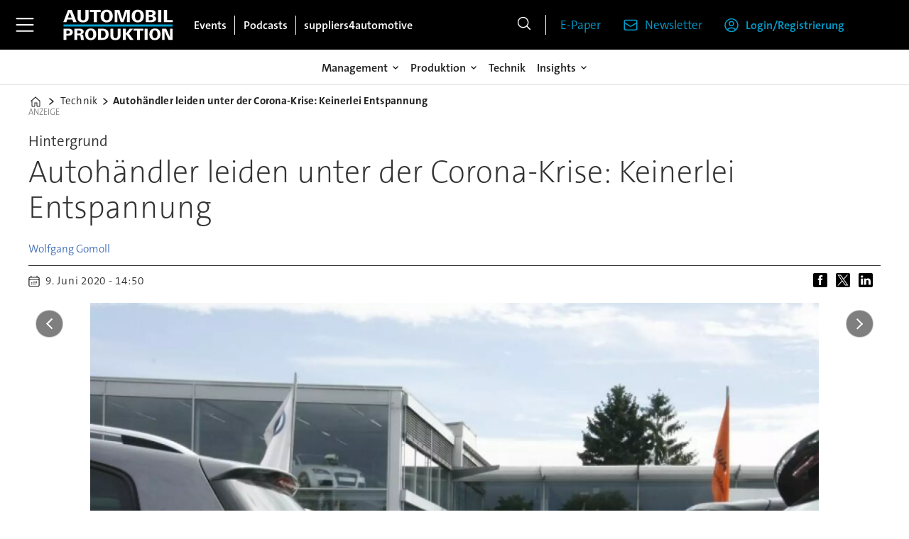

--- FILE ---
content_type: text/html; charset=UTF-8
request_url: https://www.automobil-produktion.de/technik/autohaendler-leiden-unter-der-coronakrise-keinerlei-entspannung/978861
body_size: 29681
content:
<!DOCTYPE html>
<html lang="de-DE" dir="ltr" class="resp_fonts">

    <head>
                
                <title>Autohändler leiden unter der Corona-Krise: Keinerlei Entspannung</title>
                <meta name="title" content="Autohändler leiden unter der Corona-Krise: Keinerlei Entspannung">
                <meta name="description" content="Die COVID-19 Pandemie erschüttert die gesamte Automobilindustrie in ihren Grundfesten. Vor allem die Autohäuser steuern auf eine bedrohliche Situation zu: Zum einen stehen die Autos wie Blei auf den Höfen, zum anderen können sie Kundenwünsche nicht bedien">
                <meta http-equiv="Content-Type" content="text/html; charset=utf-8">
                <link rel="canonical" href="https://www.automobil-produktion.de/technik/autohaendler-leiden-unter-der-coronakrise-keinerlei-entspannung/978861">
                <meta name="viewport" content="width=device-width, initial-scale=1">
                
                
                <meta name="robots" content="index, follow">
                <meta property="og:type" content="article">
                <meta property="og:title" content="Autohändler leiden unter der Corona-Krise: Keinerlei Entspannung">
                <meta property="og:description" content="Die COVID-19 Pandemie erschüttert die gesamte Automobilindustrie in ihren Grundfesten. Vor allem die Autohäuser steuern auf eine bedrohliche Situation zu: Zum einen stehen die Autos wie Blei auf den Höfen, zum anderen können sie Kundenwünsche nicht bedien">
                <meta property="article:published_time" content="2020-06-09T12:50:00.000Z">
                <meta property="article:modified_time" content="2025-10-23T11:13:10.000Z">
                <meta property="article:author" content="Wolfgang Gomoll">
                <meta property="article:tag" content="automobilindustrie">
                <meta property="article:tag" content="autohändler">
                <meta property="article:tag" content="covid-19">
                <meta property="article:tag" content="konjunkturpaket">
                <meta property="article:tag" content="kaufprämie">
                <meta property="article:tag" content="technik">
                <meta property="og:image" content="https://image.automobil-produktion.de/978919.jpg?imageId=978919&panox=0&panoy=0&panow=0&panoh=0&width=1200&height=683">
                <meta property="og:image:width" content="1200">
                <meta property="og:image:height" content="684">
                <meta name="twitter:card" content="summary_large_image">
                
                <meta name="twitter:title" content="Autohändler leiden unter der Corona-Krise: Keinerlei Entspannung">
                <meta name="twitter:description" content="Die COVID-19 Pandemie erschüttert die gesamte Automobilindustrie in ihren Grundfesten. Vor allem die Autohäuser steuern auf eine bedrohliche Situation zu: Zum einen stehen die Autos wie Blei auf den Höfen, zum anderen können sie Kundenwünsche nicht bedien">
                <meta name="twitter:image" content="https://image.automobil-produktion.de/978919.jpg?imageId=978919&panox=0&panoy=0&panow=0&panoh=0&width=1200&height=683">
                <link rel="alternate" type="application/json+oembed" href="https://www.automobil-produktion.de/technik/autohaendler-leiden-unter-der-coronakrise-keinerlei-entspannung/978861?lab_viewport=oembed">
                <!-- Set global Site Params -->
                <script>
                    if (!window.SITE_PARAMS) {
                    window.SITE_PARAMS = {
                        ALIAS : 'apr',
                        NAME : 'Automobil Produktion',
                        FAPI_TOK : 'Mn38n-Wnfi+#8$ndvoiU!P',
                        FAPI_URLS : {
                            prod: 'https://api.industrie-netzwerk.media/v1',
                            dev: 'https://api-dev.industrie-netzwerk.media/v1'
                        },
                        LANG:'de-DE'
                    };
                        if (window.SITE_PARAMS.ALIAS == 'allel'){window.SITE_PARAMS.ALIAS = 'all'};
                }</script>
                <!-- Google Consent Mode v2 -->
                <script>
                    window.dataLayer = window.dataLayer || [];
                    window.gtag = function() { dataLayer.push(arguments); }
                        window.gtag('consent', 'default', {
                        ad_storage: 'denied',
                        analytics_storage: 'denied',
                        ad_user_data: 'denied',
                        ad_personalization: 'denied',
                        wait_for_update: 500
                    });
                </script>
                <!-- End Google Consent Mode v2 -->
                <script src="/view-resources/public/common/iaid/model.js" data-cookieconsent="ignore"></script>
                
                <script>const type = 'page_article';</script>
                <script >const tpEventTpInitializedChecked = new CustomEvent("tpEventTpInitialized", {
        detail: {},
        bubbles: true,
        cancelable: true,
        composed: false,
});

(function(src){var a=document.createElement("script");a.type="text/javascript";a.async=true;a.src=src;var b=document.getElementsByTagName("script")[0];b.parentNode.insertBefore(a,b)})("https://experience-eu.piano.io/xbuilder/experience/load?aid=iinfe8V5pe");

tp = window["tp"] || [];

tp.push(["addHandler", "loginSuccess", function(data){
 if (data.source == "PIANOID"){
  location.reload(); // this reloads the page after direct login (NOT login inside checkout)
}
}]);

document.dispatchEvent(tpEventTpInitializedChecked);</script><script >tp.push(["init", function () {
  let e, t;

  function n() {
    if (!e) {
      e = document.createElement("div");
      e.id = "tp-loading-spinner";
      e.style.position = "fixed";
      e.style.top = "0";
      e.style.left = "0";
      e.style.width = "100%";
      e.style.height = "100%";
      e.style.display = "none";
      e.style.alignItems = "center";
      e.style.justifyContent = "center";
      e.style.backgroundColor = "rgba(0,0,0,0.4)";
      e.style.zIndex = "300001";
      const t = document.createElement("div");
      t.className = "spinner-inner";
      const n = document.createElement("style");
      n.textContent = `
        #tp-loading-spinner .spinner-inner {
          width: 48px;
          height: 48px;
          border: 6px solid #f3f3f3;
          border-top: 6px solid #000;
          border-radius: 50%;
          animation: spin 0.7s linear infinite;
        }
        @keyframes spin {
          to { transform: rotate(360deg); }
        }
      `;
      document.head.appendChild(n);
      e.appendChild(t);
      document.body.appendChild(e);
    }
  }

  function o() {
    n();
    if (e) e.style.display = "flex";
  }

  function i() {
    if (e) e.style.display = "none";
  }

  function c() {
    t && clearInterval(t);
    t = setInterval(function () {
      const e = document.querySelector(".tp-modal");
      if (e && e.classList.contains("tp-active")) {
        i();
        clearInterval(t);
      }
    }, 200);
  }

  const r = tp.pianoId.isUserValid();

  if (r) {
    const linkContent = document.querySelector("footer .link-content");
    if (linkContent) linkContent.remove();
    const bodyText = document.querySelector("footer .bodytext");
    if (bodyText) bodyText.remove();
    const footer_sub = document.querySelector("#footer_sub");
    if (footer_sub) bodyText.remove();
  } else {
    const loginButton = document.querySelector("footer .link-content a, footer .link-content button");
    if (loginButton) {
      loginButton.addEventListener("click", function (e) {
        e.preventDefault();
        o();
        tp.pianoId.show({ displayMode: "modal", screen: "register" });
        c();
      });
    }
  }

  function l(e) {
    if (r) {
      e.textContent = "Mein Konto";
    } else {
      e.textContent = "Login/Registrierung";
      e.addEventListener("click", function (e) {
        e.preventDefault();
        o();
        tp.pianoId.show({ displayMode: "modal", screen: "login" });
        c();
      });
    }
  }

  document.querySelectorAll(".navigation.topBarMenu .menu-list .first-list-item.user-icon a, .navigation.customMenu2 .menu-list .first-list-item.btn-login a").forEach(function (e) {
    return l(e);
  });

  // NEU: Spinner beenden, wenn Modal über X (tp-close) geschlossen wird
  document.addEventListener("click", function (event) {
    const closeBtn = event.target.closest(".tp-close");
    if (closeBtn) {
      i();
      clearInterval(t);
    }
  });
}]);</script>
                
                
                <meta property="og:url" content="https://www.automobil-produktion.de/technik/autohaendler-leiden-unter-der-coronakrise-keinerlei-entspannung/978861">
                        <link type="image/png" rel="icon" href="/view-resources/ultima/public/apr/favicon.ico">
                <link rel="stylesheet" href="/view-resources/view/css/grid.css?v=1768307600-L4">
                <link rel="stylesheet" href="/view-resources/view/css/main.css?v=1768307600-L4">
                <link rel="stylesheet" href="/view-resources/view/css/colors.css?v=1768307600-L4">
                <link rel="stylesheet" href="/view-resources/view/css/print.css?v=1768307600-L4" media="print">
                <link rel="stylesheet" href="/view-resources/view/css/foundation-icons/foundation-icons.css?v=1768307600-L4">
                <link rel="stylesheet" href="/view-resources/ultima/view/css/site/apr.css?v=1768307600-L4">
                <style data-key="custom_properties">
                    :root{--primary: rgba(0,0,0,1);--secondary: rgba(255,255,255,1);--tertiary: rgba(0,157,204,1);--bg-primary: rgba(0,0,0,1);--bg-secondary: rgba(255,255,255,1);--bg-tertiary: rgba(208, 200, 200, 1);--bg-quaternary: rgba(0,157,204,1);}
                </style>
                <style data-key="background_colors">
                    .bg-primary {background-color: rgba(0,0,0,1);color: #fff;}.bg-secondary {background-color: rgba(255,255,255,1);}.bg-tertiary {background-color: rgba(208, 200, 200, 1);}.bg-quaternary {background-color: rgba(0,157,204,1);color: #fff;}@media (max-width: 1023px) { .color_mobile_bg-primary {background-color: rgba(0,0,0,1);color: #fff;}}@media (max-width: 1023px) { .color_mobile_bg-secondary {background-color: rgba(255,255,255,1);}}@media (max-width: 1023px) { .color_mobile_bg-tertiary {background-color: rgba(208, 200, 200, 1);}}@media (max-width: 1023px) { .color_mobile_bg-quaternary {background-color: rgba(0,157,204,1);color: #fff;}}
                </style>
                <style data-key="background_colors_opacity">
                    .bg-primary.op-bg_20 {background-color: rgba(0, 0, 0, 0.2);color: #fff;}.bg-primary.op-bg_40 {background-color: rgba(0, 0, 0, 0.4);color: #fff;}.bg-primary.op-bg_60 {background-color: rgba(0, 0, 0, 0.6);color: #fff;}.bg-primary.op-bg_80 {background-color: rgba(0, 0, 0, 0.8);color: #fff;}.bg-secondary.op-bg_20 {background-color: rgba(255, 255, 255, 0.2);}.bg-secondary.op-bg_40 {background-color: rgba(255, 255, 255, 0.4);}.bg-secondary.op-bg_60 {background-color: rgba(255, 255, 255, 0.6);}.bg-secondary.op-bg_80 {background-color: rgba(255, 255, 255, 0.8);}.bg-tertiary.op-bg_20 {background-color: rgba(208, 200, 200, 0.2);}.bg-tertiary.op-bg_40 {background-color: rgba(208, 200, 200, 0.4);}.bg-tertiary.op-bg_60 {background-color: rgba(208, 200, 200, 0.6);}.bg-tertiary.op-bg_80 {background-color: rgba(208, 200, 200, 0.8);}.bg-quaternary.op-bg_20 {background-color: rgba(0, 157, 204, 0.2);color: #fff;}.bg-quaternary.op-bg_40 {background-color: rgba(0, 157, 204, 0.4);color: #fff;}.bg-quaternary.op-bg_60 {background-color: rgba(0, 157, 204, 0.6);color: #fff;}.bg-quaternary.op-bg_80 {background-color: rgba(0, 157, 204, 0.8);color: #fff;}@media (max-width: 1023px) { .color_mobile_bg-primary.op-bg_20 {background-color: rgba(0, 0, 0, 0.2);color: #fff;}}@media (max-width: 1023px) { .color_mobile_bg-primary.op-bg_40 {background-color: rgba(0, 0, 0, 0.4);color: #fff;}}@media (max-width: 1023px) { .color_mobile_bg-primary.op-bg_60 {background-color: rgba(0, 0, 0, 0.6);color: #fff;}}@media (max-width: 1023px) { .color_mobile_bg-primary.op-bg_80 {background-color: rgba(0, 0, 0, 0.8);color: #fff;}}@media (max-width: 1023px) { .color_mobile_bg-secondary.op-bg_20 {background-color: rgba(255, 255, 255, 0.2);}}@media (max-width: 1023px) { .color_mobile_bg-secondary.op-bg_40 {background-color: rgba(255, 255, 255, 0.4);}}@media (max-width: 1023px) { .color_mobile_bg-secondary.op-bg_60 {background-color: rgba(255, 255, 255, 0.6);}}@media (max-width: 1023px) { .color_mobile_bg-secondary.op-bg_80 {background-color: rgba(255, 255, 255, 0.8);}}@media (max-width: 1023px) { .color_mobile_bg-tertiary.op-bg_20 {background-color: rgba(208, 200, 200, 0.2);}}@media (max-width: 1023px) { .color_mobile_bg-tertiary.op-bg_40 {background-color: rgba(208, 200, 200, 0.4);}}@media (max-width: 1023px) { .color_mobile_bg-tertiary.op-bg_60 {background-color: rgba(208, 200, 200, 0.6);}}@media (max-width: 1023px) { .color_mobile_bg-tertiary.op-bg_80 {background-color: rgba(208, 200, 200, 0.8);}}@media (max-width: 1023px) { .color_mobile_bg-quaternary.op-bg_20 {background-color: rgba(0, 157, 204, 0.2);color: #fff;}}@media (max-width: 1023px) { .color_mobile_bg-quaternary.op-bg_40 {background-color: rgba(0, 157, 204, 0.4);color: #fff;}}@media (max-width: 1023px) { .color_mobile_bg-quaternary.op-bg_60 {background-color: rgba(0, 157, 204, 0.6);color: #fff;}}@media (max-width: 1023px) { .color_mobile_bg-quaternary.op-bg_80 {background-color: rgba(0, 157, 204, 0.8);color: #fff;}}
                </style>
                <style data-key="border_colors">
                    .border-bg-primary{--border-color: var(--bg-primary);}.mobile_border-bg-primary{--mobile-border-color: var(--bg-primary);}.border-bg-secondary{--border-color: var(--bg-secondary);}.mobile_border-bg-secondary{--mobile-border-color: var(--bg-secondary);}.border-bg-tertiary{--border-color: var(--bg-tertiary);}.mobile_border-bg-tertiary{--mobile-border-color: var(--bg-tertiary);}.border-bg-quaternary{--border-color: var(--bg-quaternary);}.mobile_border-bg-quaternary{--mobile-border-color: var(--bg-quaternary);}
                </style>
                <style data-key="font_colors">
                    .primary {color: rgba(0,0,0,1) !important;}.secondary {color: rgba(255,255,255,1) !important;}.tertiary {color: rgba(0,157,204,1) !important;}@media (max-width: 1023px) { .color_mobile_primary {color: rgba(0,0,0,1) !important;}}@media (max-width: 1023px) { .color_mobile_secondary {color: rgba(255,255,255,1) !important;}}@media (max-width: 1023px) { .color_mobile_tertiary {color: rgba(0,157,204,1) !important;}}
                </style>
                <style data-key="image_gradient">
                    .image-gradient-bg-primary{--background-color: var(--bg-primary);}.color_mobile_image-gradient-bg-primary{--mobile-background-color: var(--bg-primary);}.image-gradient-bg-secondary{--background-color: var(--bg-secondary);}.color_mobile_image-gradient-bg-secondary{--mobile-background-color: var(--bg-secondary);}.image-gradient-bg-tertiary{--background-color: var(--bg-tertiary);}.color_mobile_image-gradient-bg-tertiary{--mobile-background-color: var(--bg-tertiary);}.image-gradient-bg-quaternary{--background-color: var(--bg-quaternary);}.color_mobile_image-gradient-bg-quaternary{--mobile-background-color: var(--bg-quaternary);}
                </style>
                <style data-key="custom_css_variables">
                :root {
                    --lab_page_width: 1088px;
                    --lab_columns_gutter: 11px;
                    --space-top: 120;
                    --space-top-adnuntiusAd: ;
                }

                @media(max-width: 767px) {
                    :root {
                        --lab_columns_gutter: 10px;
                    }
                }

                @media(min-width: 767px) {
                    :root {
                    }
                }
                </style>
<script src="/view-resources/public/common/JWTCookie.js?v=1768307600-L4"></script>
<script src="/view-resources/public/common/Paywall.js?v=1768307600-L4"></script>
                <script>
                window.Dac = window.Dac || {};
                (function () {
                    if (navigator) {
                        window.Dac.clientData = {
                            language: navigator.language,
                            userAgent: navigator.userAgent,
                            innerWidth: window.innerWidth,
                            innerHeight: window.innerHeight,
                            deviceByMediaQuery: getDeviceByMediaQuery(),
                            labDevice: 'desktop', // Device from labrador
                            device: 'desktop', // Device from varnish
                            paywall: {
                                isAuthenticated: isPaywallAuthenticated(),
                                toggleAuthenticatedContent: toggleAuthenticatedContent,
                                requiredProducts: [],
                            },
                            page: {
                                id: '978861',
                                extId: 'automobilproduktion-251400'
                            },
                            siteAlias: 'apr',
                            debug: window.location.href.includes('debug=1')
                        };
                        function getDeviceByMediaQuery() {
                            if (window.matchMedia('(max-width: 767px)').matches) return 'mobile';
                            if (window.matchMedia('(max-width: 1023px)').matches) return 'tablet';
                            return 'desktop';
                        }

                        function isPaywallAuthenticated() {
                            if (window.Dac && window.Dac.JWTCookie) {
                                var JWTCookie = new Dac.JWTCookie({ debug: false });
                                return JWTCookie.isAuthenticated();
                            }
                            return false;
                        }

                        function toggleAuthenticatedContent(settings) {
                            if (!window.Dac || !window.Dac.Paywall) {
                                return;
                            }
                            var Paywall = new Dac.Paywall();
                            var updateDOM = Paywall.updateDOM;

                            if(settings && settings.displayUserName) {
                                var userName = Paywall.getUserName().then((userName) => {
                                    updateDOM(userName !== false, userName, settings.optionalGreetingText);
                                });
                            } else {
                                updateDOM(window.Dac.clientData.paywall.isAuthenticated);
                            }
                        }
                    }
                }());
                </script>                    <script type="module" src="/view-resources/baseview/public/common/baseview/moduleHandlers.js?v=1768307600-L4" data-cookieconsent="ignore"></script>
<!-- Google Tag Manager -->
<script>
    window.dataLayer = window.dataLayer || [];
</script>
<script>(function(w,d,s,l,i){w[l]=w[l]||[];w[l].push({'gtm.start':
new Date().getTime(),event:'gtm.js'});var f=d.getElementsByTagName(s)[0],
j=d.createElement(s),dl=l!='dataLayer'?'&l='+l:'';j.async=true;j.src=
'https://www.googletagmanager.com/gtm.js?id='+i+dl;f.parentNode.insertBefore(j,f);
})(window,document,'script','dataLayer','GTM-MZBQCHH9');</script>

                        <script async src="https://securepubads.g.doubleclick.net/tag/js/gpt.js"></script>
                        <script>
                            window.googletag = window.googletag || {cmd: []};

                            googletag.cmd.push(function() {
                                var handleAsTablet = (Dac.clientData.device === 'tablet' || Dac.clientData.innerWidth < 1316);

                                if (!(handleAsTablet && 'true' === 'true')) {
                                    googletag
                                        .defineSlot('/21778037172/skyscraper_1', [[120,600], [160,600], [200,600], [300,600]], 'skyscraper_1')
                                        .addService(googletag.pubads());
                                }
                                if (!(handleAsTablet && '' === 'true')) {
                                    googletag
                                        .defineSlot('/21778037172/billboard_1', [[800,250], [940,250], [970,250], [1000,250]], 'billboard_1')
                                        .addService(googletag.pubads());
                                }
                                if (!(handleAsTablet && '' === 'true')) {
                                    googletag
                                        .defineSlot('/21778037172/super_banner_1', [[300,250], [320,50], [320,100], [468,60], [468,80], [600,90], [728,90], [800,250], [940,90], [940,250], "fluid"], 'super_banner_1')
                                        .addService(googletag.pubads());
                                }
                                if (!(handleAsTablet && '' === 'true')) {
                                    googletag
                                        .defineSlot('/21778037172/super_banner_2', [[300,250], [320,50], [320,100], [468,60], [468,80], [600,90], [728,90], [800,250], [940,90], [940,250]], 'super_banner_2')
                                        .addService(googletag.pubads());
                                }
                                if (!(handleAsTablet && 'true' === 'true')) {
                                    googletag
                                        .defineSlot('/21778037172/skyscraper_2', [[120,600], [160,600], [200,600], [300,600]], 'skyscraper_2')
                                        .addService(googletag.pubads());
                                }
                                if (!(handleAsTablet && 'true' === 'true')) {
                                    googletag
                                        .defineSlot('/21778037172/skyscraper_3', [[120,600], [160,600], [200,600], [300,600]], 'skyscraper_3')
                                        .addService(googletag.pubads());
                                }
                                if (!(handleAsTablet && '' === 'true')) {
                                    googletag
                                        .defineSlot('/21778037172/content_ad_1', [[300,250]], 'content_ad_1')
                                        .addService(googletag.pubads());
                                }
                                if (!(handleAsTablet && '' === 'true')) {
                                    googletag
                                        .defineSlot('/21778037172/content_ad_2', [[300,250]], 'content_ad_2')
                                        .addService(googletag.pubads());
                                }
                                if (!(handleAsTablet && '' === 'true')) {
                                    googletag
                                        .defineSlot('/21778037172/content_ad_3', [[300,250]], 'content_ad_3')
                                        .addService(googletag.pubads());
                                }
                                if (!(handleAsTablet && '' === 'true')) {
                                    googletag
                                        .defineSlot('/21778037172/content_ad_4', [[300,250], [300,600]], 'content_ad_4')
                                        .addService(googletag.pubads());
                                }
                                if (!(handleAsTablet && '' === 'true')) {
                                    googletag
                                        .defineSlot('/21778037172/content_ad_5', [[300,250]], 'content_ad_5')
                                        .addService(googletag.pubads());
                                }
                                if (!(handleAsTablet && '' === 'true')) {
                                    googletag
                                        .defineSlot('/21778037172/content_ad_6', [[300,250]], 'content_ad_6')
                                        .addService(googletag.pubads());
                                }
                                if (!(handleAsTablet && '' === 'true')) {
                                    googletag
                                        .defineSlot('/21778037172/baseboard_1', [[300,250], [320,50], [320,100], [728,90], [960,90]], 'baseboard_1')
                                        .addService(googletag.pubads());
                                }

                                googletag.pubads().setTargeting("env", "prod");
                                googletag.pubads().setTargeting("site", "apr");
                                googletag.pubads().setTargeting("section", "technik");
                                googletag.pubads().setTargeting("context", "article");
                                googletag.pubads().setTargeting("tags", "automobilindustrie,autohändler,covid-19,konjunkturpaket,kaufprämie,technik");
                                googletag.pubads().setTargeting("ID", "978861");

                                var useLadyLoading = true || false;
                                if (useLadyLoading) {
                                    googletag.pubads().enableLazyLoad({
                                        fetchMarginPercent: 150 || 150, // Fetch ad content when it is within 1.5 viewports of the visible area
                                        renderMarginPercent: 150 || 150,  // Render ads when they are within 1.5 viewports of the visible area
                                        mobileScaling: 2.0
                                    });
                                }
                                
                                googletag.pubads().enableSingleRequest();
                                googletag.pubads().collapseEmptyDivs();
                                googletag.enableServices();
                            });
                        </script>
                <style id="dachser-vieweditor-styles">
                    .font-TheSansC5 { font-family: "TheSansC5" !important; }
                    .font-TheSansC5.font-weight-light { font-weight: 200 !important; }
                    .font-TheSansC5.font-weight-normal { font-weight: 400 !important; }
                    .font-TheSansC5.font-weight-bold { font-weight: 600 !important; }
                    .font-TheSansC5.font-weight-black { font-weight: 800 !important; }
                </style>
                <style id="css_variables"></style>
                <script>
                    window.dachserData = {
                        _data: {},
                        _instances: {},
                        get: function(key) {
                            return dachserData._data[key] || null;
                        },
                        set: function(key, value) {
                            dachserData._data[key] = value;
                        },
                        push: function(key, value) {
                            if (!dachserData._data[key]) {
                                dachserData._data[key] = [];
                            }
                            dachserData._data[key].push(value);
                        },
                        setInstance: function(key, identifier, instance) {
                            if (!dachserData._instances[key]) {
                                dachserData._instances[key] = {};
                            }
                            dachserData._instances[key][identifier] = instance;
                        },
                        getInstance: function(key, identifier) {
                            return dachserData._instances[key] ? dachserData._instances[key][identifier] || null : null;
                        },
                        reflow: () => {}
                    };
                </script>
                
                <script type="application/ld+json">
                [{"@context":"http://schema.org","@type":"WebSite","name":"Automobil Produktion","url":"https://www.automobil-produktion.de"},{"@context":"https://schema.org","@type":"NewsArticle","headline":"Autohändler leiden unter der Corona-Krise: Keinerlei Entspannung","description":"Die COVID-19 Pandemie erschüttert die gesamte Automobilindustrie in ihren Grundfesten. Vor allem die Autohäuser steuern auf eine bedrohliche Situation zu: Zum einen stehen die Autos wie Blei auf den Höfen, zum anderen können sie Kundenwünsche nicht bedien","mainEntityOfPage":{"@id":"https://www.automobil-produktion.de/technik/autohaendler-leiden-unter-der-coronakrise-keinerlei-entspannung/978861"},"availableLanguage":[{"@type":"Language","alternateName":"de-DE"}],"image":["https://image.automobil-produktion.de/?imageId=978919&width=1200","https://image.automobil-produktion.de/?imageId=979026&width=1200","https://image.automobil-produktion.de/?imageId=979145&width=1200","https://image.automobil-produktion.de/?imageId=979260&width=1200","https://image.automobil-produktion.de/?imageId=979353&width=1200","https://image.automobil-produktion.de/?imageId=979447&width=1200","https://image.automobil-produktion.de/?imageId=979525&width=1200","https://image.automobil-produktion.de/?imageId=979637&width=1200","https://image.automobil-produktion.de/?imageId=979734&width=1200","https://image.automobil-produktion.de/?imageId=979865&width=1200","https://image.automobil-produktion.de/?imageId=979995&width=1200"],"keywords":"automobilindustrie, autohändler, covid-19, konjunkturpaket, kaufprämie, technik","author":[{"@type":"Person","name":"Wolfgang Gomoll"}],"publisher":{"@type":"Organization","name":"Automobil Produktion","logo":{"@type":"ImageObject","url":"/view-resources/ultima/public/apr/apr-logo-cropped.svg"}},"datePublished":"2020-06-09T12:50:00.000Z","dateModified":"2025-10-23T11:13:10.000Z"}]
                </script>                
                
                
                


                <script>
                    /* ----------  Piano bootstrap queue (User-Daten)  ----------------------- */
                    window.tp = window.tp || [];
                    /* Basis-Setup */
                    tp.push(['setUsePianoIdUserProvider', true]);
                    tp.push(['addHandler', 'loginSuccess', ev => {
                        if (ev.source === 'PIANOID') location.reload();
                    }]);

                    /* ----------------------------------------------------------------------- */
                    /* 1) Tags / Section / Paywall aus Template                                */
                    (() => {
                        if (type === 'page_article') {
                            const tagsString = 'automobilindustrie,autohändler,covid-19,konjunkturpaket,kaufprämie,technik';
                            const section = 'technik';
                            const freeAccess = '';
                            const regWall = '';
                            const payWall = '';
                            const payWallPremium = '';

                            // Optional: Debug-Log für Zonen-Parameter
                            console.log('Zone-Flags:', { freeAccess, regWall, payWall, payWallPremium });

                            const tags = tagsString
                                    ? tagsString.split(',').map(t => t.trim()).filter(Boolean)
                                    : [];

                            if (tags && tags.length > 0) {
                                tp.push(['setTags', tags]);
                            }
                            if (section) {
                                tp.push(['setContentSection', section]);
                            }

                            let zone = 'Freemium';
                            if (freeAccess === '1') {
                                zone = 'FreeAccess';
                            } else if (regWall === '1') {
                                zone = 'RegWall';
                            } else if (payWall === '1') {
                                zone = 'PayWall';
                            } else if (payWallPremium === '1') {
                                zone = 'PayWallPremium';
                            }
                            console.log('Set zone:', zone);
                            tp.push(['setZone', zone]);

                        }
                    })();

                    /* ----------------------------------------------------------------------- */
                    /* 2) Init: schiebt nur User-Infos in den dataLayer                        */
                    tp.push(['init', () => {

                        if (tp.user.isUserValid()) {

                            const mapCF = {
                                jobFunction: 'jobf',
                                jobtitle: 'jobt',
                                primaryBusiness: 'orgtype',
                                purchasingauthority: 'purchauth',
                                company: 'coname',
                                joblevel: 'jobl',
                                state: 'locat'
                            };
                            const cfToKv = (ext = {}) => {
                                const out = {};
                                (ext.custom_field_values || []).forEach(cf => {
                                    const key = mapCF[cf.field_name] || cf.field_name;
                                    let val = cf.value;
                                    if (Array.isArray(val)) val = val.join('|');
                                    else if (typeof val === 'string' && val.startsWith('[')) {
                                        try {
                                            val = JSON.parse(val).join('|');
                                        } catch {
                                            val = val.replace(/^\[|\]$/g, '');
                                        }
                                    }
                                    out[key] = `|${val}|`;
                                });
                                return out;
                            };

                            const pushUserDL = (ext) => {
                                const loggedIn = true;
                                const userId = ext?.uid || '';

                                window.dataLayer = window.dataLayer || [];
                                window.dataLayer.push({
                                    event: 'pianoUser',
                                    UserID: userId,
                                    LoggedIn: String(loggedIn),
                                    UserStateLoggedIn: String(loggedIn),
                                    ...cfToKv(ext)
                                });
                                console.log('[Piano] User data → dataLayer', userId, loggedIn);
                            };

                            const run = () => {
                                if (tp.pianoId?.loadExtendedUser) {
                                    tp.pianoId.loadExtendedUser({
                                        formName: 'extended_user',
                                        extendedUserLoaded: pushUserDL,
                                        error: err => {
                                            console.warn('[Piano] extendedUser error', err);
                                            pushUserDL(null);
                                        }
                                    });
                                } else {
                                    pushUserDL(null);   /* Fallback ohne Extended-User */
                                }
                            };

                            if (document.readyState === 'loading') {
                                document.addEventListener('DOMContentLoaded', run, {once: true});
                            } else {
                                run();
                            }
                        }else {
                            window.dataLayer = window.dataLayer || [];
                            window.dataLayer.push({
                                event: 'pianoUser',
                                UserID: '',
                                LoggedIn: String(false),
                                UserStateLoggedIn: String(false),
                            });
                            console.log('[Piano] User data → dataLayer', '', false);
                        }
                    }]);
                </script>

                <script async src="/view-resources/ultima/public/common/piano/piano_loader.js"></script>

        <script src="/view-resources/ultima/public/common/embedGuardJS/embedGuardWorker.js"></script>        <meta property="article:section" content="technik">


        <style>
            :root {
                --bodytext-width: var(--large-12-width);
                
            }
        </style>
        
        
    </head>

    <body class="l4 article site_apr section_technik custom-bodytext-width"
        
        
        >

<!-- Google Tag Manager (noscript) -->
<noscript><iframe src="https://www.googletagmanager.com/ns.html?id=GTM-MZBQCHH9"
height="0" width="0" style="display:none;visibility:hidden"></iframe></noscript>
<!-- End Google Tag Manager (noscript) -->        
        <script>
        document.addEventListener("DOMContentLoaded", (event) => {
            setScrollbarWidth();
            window.addEventListener('resize', setScrollbarWidth);
        });
        function setScrollbarWidth() {
            const root = document.querySelector(':root');
            const width = (window.innerWidth - document.body.offsetWidth < 21) ? window.innerWidth - document.body.offsetWidth : 15;
            root.style.setProperty('--lab-scrollbar-width', `${ width }px`);
        }
        </script>

        
        <a href="#main" class="skip-link">Jump to main content</a>

        <header class="pageElement pageHeader">
    <div class="row mainrow grid-fixed">
    <div class="section mainline">
    <div class="hamburger to-be-expanded" data-id="pageElements-4">
    <div class="positionRelative">
        <span class="hamburger-button hamburger-expander ">
            <button class="burger-btn" aria-label="Menü öffnen" aria-expanded="false" aria-controls="hamburger-container" aria-haspopup="menu">
                    <i class="open fi-list"></i>
                    <i class="close fi-x"></i>
            </button>
        </span>
            <div class="hamburger-container" id="hamburger-container">        
                <div data-id="pageElements-5" class="search visible dac-hidden-desktop-up">

        <button class="search-button" aria-label="Suche" >
                <i class="open fi-magnifying-glass"></i>
                <i class="close fi-x"></i>
        </button>

    <form class="search-container" action="/cse" method="get" role="search">
        <label for="search-input-5" class="visuallyhidden">Suche</label>
        <input type="text" id="search-input-5" name="q" placeholder="Suche...">
    </form>
</div>

    <script>
        if (document.querySelector('[data-id="pageElements-5"] .search-button')) {
            document.querySelector('[data-id="pageElements-5"] .search-button').addEventListener('click', (event) => {
                document.querySelector('[data-id="pageElements-5"] .search-container').submit();
            }, false);
        }
    </script>
<nav class="navigation dropdownMenu expandable">
	<ul class="menu-list">
			<li class="first-list-item has-children">
				<span tabindex="0">Management</span>
				<ul class="children">
					<li class="">
						<a href="/management" target="_self">Management</a>
					</li>
					<li class="">
						<a href="/global-automotive-business" target="_self">Global-Automotive-Business</a>
					</li>
				</ul>
			</li>
			<li class="first-list-item has-children">
				<span tabindex="0">Produktion</span>
				<ul class="children">
					<li class="">
						<a href="/produktion" target="_self">Produktion</a>
					</li>
					<li class="">
						<a href="/produktionsnetzwerke" target="_self">Produktionsnetzwerke</a>
					</li>
					<li class="">
						<a href="/factory-tour" target="_self">Factory Tour</a>
					</li>
					<li class="">
						<a href="/smart-factory" target="_self">Smart-Factory</a>
					</li>
				</ul>
			</li>
			<li class="first-list-item ">
				<a href="/technik" target="_self">Technik</a>
			</li>
			<li class="first-list-item has-children">
				<span tabindex="0">Kontakt</span>
				<ul class="children">
					<li class="">
						<a href="/kontakt/abo-leserservice" target="_self">Abo-Leserservice</a>
					</li>
					<li class="">
						<a href="/kontakt/verlagsleitung" target="_self">Verlagsleitung</a>
					</li>
					<li class="">
						<a href="/kontakt/redaktion" target="_self">Redaktion</a>
					</li>
					<li class="">
						<a href="/kontakt/media-team" target="_self">Media-Team</a>
					</li>
					<li class="">
						<a href="/kontakt/event-team" target="_self">Event-Team</a>
					</li>
				</ul>
			</li>
			<li class="first-list-item has-children">
				<span tabindex="0">Insights</span>
				<ul class="children">
					<li class="">
						<a href="/insights" target="_self">Insights</a>
					</li>
					<li class="">
						<a href="/whitepaper" target="_self">Whitepaper</a>
					</li>
					<li class="">
						<a href="/webinare" target="_self">Webinare</a>
					</li>
					<li class="">
						<a href="/top-100-automobilzulieferer" target="_self">Top 100 Automobilzulieferer</a>
					</li>
					<li class="">
						<a href="/marktpositionierung-der-autohersteller" target="_self">Marktpositionierung der Autohersteller</a>
					</li>
				</ul>
			</li>
			<li class="first-list-item ">
				<a href="/news" target="_self">News</a>
			</li>
	</ul>
</nav>

		<script>
			(function () {
				// This is only called when the user presses the escape key.
				function closeElement(event, element) {
					if (event.key === 'Escape') {
						window.removeEventListener('keydown', closeElement);

						// Get all expanded elements and close them
						const expanded = document.querySelectorAll('nav.dropdownMenu.expandable .has-children.expanded');
						for (let i = 0; i < expanded.length; i++) {
							expanded[i].classList.remove('expanded');
							
							// Traverse up from the element the user has selected to see if it is a child of the expanded element
							// If it is, set focus to the first child, as that is the span element with tabindex. 
							// This is so that if the user has moved on from the menu, we shouldn't mess with the focus and flow
							if (document.activeElement.closest('.has-children') === expanded[i]) {
								expanded[i].children[0].focus();
							}
						}
					}
				}

				function toggleElement(event, element) {
					// Prevent the default link behavior
					event.preventDefault();

					// Check if there are other expanded elements and close them
					const expanded = document.querySelectorAll('nav.dropdownMenu.expandable .has-children.expanded');
					for (let i = 0; i < expanded.length; i++) {
						if (expanded[i] !== element.parentElement) {
							expanded[i].classList.remove('expanded');
						}
					}

					// Toggle the class "expanded" on the parent element
					// We toggle instead of add/remove the class because we don't know if we are opening or closing the element
					element.parentElement.classList.toggle('expanded');

					window.addEventListener('keydown', closeElement);
				}

				// Add extra element for carat and toggle functionality after the span or a element
				function addCarat(element) {
					const carat = document.createElement('span');
					carat.classList.add('carat');
					carat.tabIndex = '0';
					const sibling = element.querySelector(':scope > a') || element.querySelector(':scope > span');
					element.insertBefore(carat, sibling.nextSibling);
					element.tabIndex = '-1';
					if (sibling.tagName === 'A') {
						sibling.tabIndex = '0';
					} else if (sibling.tagName === 'SPAN') {
						sibling.tabIndex = '-1';
					}
				}

				// Get all elements with class "has-children" and add two events - one click event and one keydown event
				// Allow for the same expandable menu to be reused in different viewports by using different classes
				let classes = '';
				if (classes) {
					classes = '.' + classes.trim().split(' ').join('.');
				}

				const hasChildren = document.querySelectorAll(`nav.dropdownMenu${ classes }.expandable .has-children > span`);
				for (let i = 0; i < hasChildren.length; i++) {
					hasChildren[i].addEventListener('click', function(e) {
						toggleElement(e, this);
					});

					hasChildren[i].addEventListener('keydown', function (e) {
						// Check for both enter and space keys
						if (e.key === 'Enter' || e.key === ' ') {
							toggleElement(e, this);
						}
					});
				}

				// Get all elements with class "has-children" when toggleChildren is enabled and carat and toggle functionality 
				const hasChildrenToggle = document.querySelectorAll(`nav.dropdownMenu${ classes }.expandable.toggleChildren .has-children > span, nav.dropdownMenu${ classes }.expandable.toggleChildren .has-children > a`);
				for (let i = 0; i < hasChildrenToggle.length; i++) {

					// Add carat to the element
					addCarat(hasChildrenToggle[i].parentElement);

					if (hasChildrenToggle[i].tagName === 'A' || hasChildrenToggle[i].tagName === 'SPAN') {
						hasChildrenToggle[i].nextSibling.addEventListener('click', function(e) {
							toggleElement(e, hasChildrenToggle[i]);
						});

						hasChildrenToggle[i].nextSibling.addEventListener('keydown', function(e) {
							// Check for both enter and space keys
							if (e.key === 'Enter' || e.key === ' ') {
								toggleElement(e, hasChildrenToggle[i]);
							}
						});

						// Use with caution - ensure that parent li overlaps with child ul to avoid prematurely triggering leave
						if (hasChildrenToggle[i].closest('nav').classList.contains('toggleOnHover')) {
							hasChildrenToggle[i].addEventListener('mouseenter', function(e) {
								hasChildrenToggle[i].parentElement.classList.add('expanded');
							});

							hasChildrenToggle[i].parentElement.addEventListener('mouseleave', function(e) {
								hasChildrenToggle[i].parentElement.classList.remove('expanded');
							});
						}
					}
				}
			})();
		</script>


	<script>
		(function () {
			const menuLinks = document.querySelectorAll(`nav.dropdownMenu ul li a`);
			for (let i = 0; i < menuLinks.length; i++) {
				const link = menuLinks[i].pathname;
				if (link === window.location.pathname) {
					menuLinks[i].parentElement.classList.add('lab-link-active');
				} else {
					menuLinks[i].parentElement.classList.remove('lab-link-active');
				}
			}
		})();
	</script>

<nav class="navigation customMenu1">
	<ul class="menu-list">
			<li class="first-list-item ">
				<a href="/veranstaltungen" target="_self">Events</a>
			</li>
			<li class="first-list-item ">
				<a href="https://www.automotiveit.eu/podcasts" target="_blank">Podcasts</a>
			</li>
			<li class="first-list-item ">
				<a href="https://suppliers4automotive.com/" target="_blank">suppliers4automotive</a>
			</li>
			<li class="first-list-item ">
				<a href="https://www.industriejobs.de/Jobs/automobil-produktion" target="_blank">Stellenmarkt</a>
			</li>
			<li class="first-list-item ">
				<a href="https://www.b2b-media-netzwerk.de/media/automobil-produktion" target="_blank">Media</a>
			</li>
			<li class="first-list-item ">
				<a href="https://company.ultimamedia.de/medien-2" target="_blank">Themenvorschau</a>
			</li>
			<li class="first-list-item ">
				<a href="https://fachzeitschriften.shop/products/automobil-produktion" target="_blank">Abo</a>
			</li>
	</ul>
</nav>



	<script>
		(function () {
			const menuLinks = document.querySelectorAll(`nav.customMenu1 ul li a`);
			for (let i = 0; i < menuLinks.length; i++) {
				const link = menuLinks[i].pathname;
				if (link === window.location.pathname) {
					menuLinks[i].parentElement.classList.add('lab-link-active');
				} else {
					menuLinks[i].parentElement.classList.remove('lab-link-active');
				}
			}
		})();
	</script>

<nav class="navigation customMenu2">
	<ul class="menu-list">
			<li class="first-list-item btn-newsletter">
				<a href="/newsletter" target="_self">Newsletter</a>
			</li>
			<li class="first-list-item btn-login">
				<a href="/mein-konto" target="_self">Login&#x2F;Registrierung</a>
			</li>
	</ul>
</nav>



	<script>
		(function () {
			const menuLinks = document.querySelectorAll(`nav.customMenu2 ul li a`);
			for (let i = 0; i < menuLinks.length; i++) {
				const link = menuLinks[i].pathname;
				if (link === window.location.pathname) {
					menuLinks[i].parentElement.classList.add('lab-link-active');
				} else {
					menuLinks[i].parentElement.classList.remove('lab-link-active');
				}
			}
		})();
	</script>

<nav class="navigation customMenu3">
	<ul class="menu-list">
			<li class="first-list-item btn-linkedin">
				<a href="https://www.linkedin.com/company/automobil-produktion/" target="_blank">Linkedin</a>
			</li>
	</ul>
</nav>



	<script>
		(function () {
			const menuLinks = document.querySelectorAll(`nav.customMenu3 ul li a`);
			for (let i = 0; i < menuLinks.length; i++) {
				const link = menuLinks[i].pathname;
				if (link === window.location.pathname) {
					menuLinks[i].parentElement.classList.add('lab-link-active');
				} else {
					menuLinks[i].parentElement.classList.remove('lab-link-active');
				}
			}
		})();
	</script>


            </div>
    </div>

</div>

<script>
    (function(){
        const burgerButton = document.querySelector('[data-id="pageElements-4"] .burger-btn');
        const dropdownCloseSection = document.querySelector('[data-id="pageElements-4"] .dropdown-close-section');

        function toggleDropdown() {
            // Toggle the expanded class and aria-expanded attribute
            document.querySelector('[data-id="pageElements-4"].hamburger.to-be-expanded').classList.toggle('expanded');
            burgerButton.setAttribute('aria-expanded', burgerButton.getAttribute('aria-expanded') === 'true' ? 'false' : 'true');
            burgerButton.setAttribute('aria-label', burgerButton.getAttribute('aria-expanded') === 'true' ? 'Menü schließen' : 'Menü öffnen');

            // This doesn't seem to do anything? But there's styling dependent on it some places
            document.body.classList.toggle('hamburger-expanded');
        }

        // Called via the eventlistener - if the key is Escape, toggle the dropdown and remove the eventlistener
        function closeDropdown(e) {
            if(e.key === 'Escape') {
                toggleDropdown();
                // Set the focus back on the button when clicking escape, so the user can continue tabbing down
                // the page in a natural flow
                document.querySelector('[data-id="pageElements-4"] .burger-btn').focus();
                window.removeEventListener('keydown', closeDropdown);
            }
        }

        if(burgerButton) {
            burgerButton.addEventListener('click', function(e) {
                e.preventDefault();
                toggleDropdown();

                // If the menu gets expanded, add the eventlistener that will close it on pressing Escape
                // else, remove the eventlistener otherwise it will continue to listen for escape even if the menu is closed.
                if(document.querySelector('[data-id="pageElements-4"] .burger-btn').getAttribute('aria-expanded') === 'true') {
                    window.addEventListener('keydown', closeDropdown);
                } else {
                    window.removeEventListener('keydown', closeDropdown);
                }
            })
        }
        if (dropdownCloseSection) {
            dropdownCloseSection.addEventListener('click', function(e) {
                e.preventDefault();
                toggleDropdown();
            });
        }

        document.querySelectorAll('.hamburger .hamburger-expander, .hamburger .hamburger-container, .stop-propagation').forEach(function (element) {
            element.addEventListener('click', function (e) {
                e.stopPropagation();
            });
        });
    }());
</script>
<figure class="logo">
    <a href=" //www.automobil-produktion.de" aria-label="Zur Startseite gehen">
        <img src="/view-resources/ultima/public/apr/apr-logo-cropped.svg"
            alt="Zur Startseite gehen. Logo, Industrial Digital Transformation"
            width="160"
            >
    </a>
</figure>
<nav class="navigation mainMenu dac-hidden-desktop-down">
	<ul class="menu-list">
			<li class="first-list-item ">
				<a href="/veranstaltungen" target="_self">Events</a>
			</li>
			<li class="first-list-item ">
				<a href="https://www.automotiveit.eu/podcasts" target="_blank">Podcasts</a>
			</li>
			<li class="first-list-item ">
				<a href="https://suppliers4automotive.com/" target="_blank">suppliers4automotive</a>
			</li>
	</ul>
</nav>



	<script>
		(function () {
			const menuLinks = document.querySelectorAll(`nav.mainMenu ul li a`);
			for (let i = 0; i < menuLinks.length; i++) {
				const link = menuLinks[i].pathname;
				if (link === window.location.pathname) {
					menuLinks[i].parentElement.classList.add('lab-link-active');
				} else {
					menuLinks[i].parentElement.classList.remove('lab-link-active');
				}
			}
		})();
	</script>

<div data-id="pageElements-12" class="search to-be-expanded dac-hidden-desktop-down">

        <button class="search-button search-expander" aria-label="Suche"  aria-expanded="false" aria-controls="search-input-12" >
                <i class="open fi-magnifying-glass"></i>
                <i class="close fi-x"></i>
        </button>

    <form class="search-container" action="/cse" method="get" role="search">
        <label for="search-input-12" class="visuallyhidden">Suche</label>
        <input type="text" id="search-input-12" name="q" placeholder="Suche...">
    </form>
</div>

        <script>
            // Do the check for the search button inside the if statement, so we don't set a global const if there are multiple search buttons
            if (document.querySelector('[data-id="pageElements-12"] .search-button')) {
                // Now we can set a const that is only available inside the if scope
                const searchButton = document.querySelector('[data-id="pageElements-12"] .search-button');
                searchButton.addEventListener('click', (event) => {
                    event.preventDefault();
                    event.stopPropagation();

                    // Toggle the expanded class on the search button and set the aria-expanded attribute.
                    searchButton.parentElement.classList.toggle('expanded');
                    searchButton.setAttribute('aria-expanded', searchButton.getAttribute('aria-expanded') === 'true' ? 'false' : 'true');
                    searchButton.setAttribute('aria-label', searchButton.getAttribute('aria-expanded') === 'true' ? 'Suche schließen' : 'Suche öffnen');

                    // Set focus to the input. 
                    // This might be dodgy due to moving focus automatically, but we'll keep it in for now.
                    if (searchButton.getAttribute('aria-expanded') === 'true') {
                        document.getElementById('search-input-12').focus();
                    }
                }, false);
            }

            if (document.getElementById('bonusButton')) {
                document.getElementById('bonusButton').addEventListener('click', (event) => {
                    document.querySelector('[data-id="pageElements-12"] .search-container').submit();
                }, false);
            }

            /*
                There should probably be some sort of sorting of the elements, so that if the search button is to the right,
                the tab order should be the input before the button.
                This is a job for future me.
            */
        </script>
<nav class="navigation topBarMenu">
	<ul class="menu-list">
			<li class="first-list-item dac-hidden-desktop-down">
				<a href="https://emagazin.automotiveit.eu/de/profiles/315f9507cb9a/editions" target="_blank">E-Paper</a>
			</li>
			<li class="first-list-item dac-hidden-desktop-up dac-hidden-desktop-down">
				<a href="/suche" target="_self">Suche</a>
			</li>
			<li class="first-list-item ico-newsletter-cust dac-hidden-desktop-down">
				<a href="/newsletter" target="_self">Newsletter</a>
			</li>
			<li class="first-list-item user-icon">
				<a href="/mein-konto" target="_self">Login&#x2F;Registrierung</a>
			</li>
	</ul>
</nav>



	<script>
		(function () {
			const menuLinks = document.querySelectorAll(`nav.topBarMenu ul li a`);
			for (let i = 0; i < menuLinks.length; i++) {
				const link = menuLinks[i].pathname;
				if (link === window.location.pathname) {
					menuLinks[i].parentElement.classList.add('lab-link-active');
				} else {
					menuLinks[i].parentElement.classList.remove('lab-link-active');
				}
			}
		})();
	</script>


</div>
<div class="section secondline dac-hidden-desktop-down">
<nav class="navigation bottomBarMenu">
	<ul class="menu-list">
			<li class="first-list-item has-children">
				<a href="/management" target="_self">Management</a>
				<ul class="children">
					<li class="">
						<a href="/global-automotive-business" target="_self">Global Automotive Business</a>
					</li>
				</ul>
			</li>
			<li class="first-list-item has-children">
				<a href="/produktion" target="_self">Produktion</a>
				<ul class="children">
					<li class="">
						<a href="/smart-factory" target="_self">Smart Factory</a>
					</li>
					<li class="">
						<a href="/produktionsnetzwerke" target="_self">Produktionsnetzwerke</a>
					</li>
					<li class="">
						<a href="/factory-tour" target="_self">Factory Tour</a>
					</li>
				</ul>
			</li>
			<li class="first-list-item ">
				<a href="/technik" target="_self">Technik</a>
			</li>
			<li class="first-list-item has-children">
				<a href="/insights" target="_self">Insights</a>
				<ul class="children">
					<li class="">
						<a href="/whitepaper" target="_self">Whitepaper</a>
					</li>
					<li class="">
						<a href="/webinare" target="_self">Webinare</a>
					</li>
					<li class="">
						<a href="/top-100-automobilzulieferer" target="_self">Top 100 Automobilzulieferer</a>
					</li>
					<li class="">
						<a href="/marktpositionierung-der-autohersteller" target="_self">Marktpositionierung der Autohersteller</a>
					</li>
				</ul>
			</li>
	</ul>
</nav>



	<script>
		(function () {
			const menuLinks = document.querySelectorAll(`nav.bottomBarMenu ul li a`);
			for (let i = 0; i < menuLinks.length; i++) {
				const link = menuLinks[i].pathname;
				if (link === window.location.pathname) {
					menuLinks[i].parentElement.classList.add('lab-link-active');
				} else {
					menuLinks[i].parentElement.classList.remove('lab-link-active');
				}
			}
		})();
	</script>


</div>

</div>


    <script>
        (function () {
            if (!'IntersectionObserver' in window) { return;}

            var scrollEvents = scrollEvents || [];

            if (scrollEvents) {
                const domInterface = {
                    classList: {
                        remove: () => {},
                        add: () => {}
                    },
                    style: {
                        cssText: ''
                    }
                };
                scrollEvents.forEach(function(event) {
                    var callback = function (entries, observer) {
                        if (!entries[0]) { return; }
                        if (entries[0].isIntersecting) {
                            event.styles.forEach(function(item) {
                                (document.querySelector(item.selector) || domInterface).style.cssText = "";
                            });
                            event.classes.forEach(function(item) {
                                item.class.forEach(function(classname) {
                                    (document.querySelector(item.selector) || domInterface).classList.remove(classname);
                                });
                            });
                        } else {
                            event.styles.forEach(function(item) {
                                (document.querySelector(item.selector) || domInterface).style.cssText = item.style;
                            });
                            event.classes.forEach(function(item) {
                                item.class.forEach(function(classname) {
                                    (document.querySelector(item.selector) || domInterface).classList.add(classname);
                                });
                            });
                        }
                    };

                    var observer = new IntersectionObserver(callback, {
                        rootMargin: event.offset,
                        threshold: 1
                    });
                    var target = document.querySelector(event.target);
                    if (target) {
                        observer.observe(target);
                    }
                });
            }
        }());

        window.Dac.clientData.paywall.toggleAuthenticatedContent(); 
    </script>
</header>

            <nav class="row small-12 large-12 breadcrumbs" aria-label="Breadcrumb">
        <ol itemscope itemtype="https://schema.org/BreadcrumbList">
            <li itemprop="itemListElement" itemscope itemtype="https://schema.org/ListItem">
                <a itemprop="item" href="/">
                    <span class="bc-icon bc-house" aria-hidden="true"></span>
                    <span itemprop="name" class="sr-only">Home</span>
                </a>
                <meta itemprop="position" content="1" />
            </li>

            <li itemprop="itemListElement" itemscope itemtype="https://schema.org/ListItem">
                <a itemprop="item" href="&#x2F;technik">
                    <span itemprop="name">Technik</span>
                </a>
                <meta itemprop="position" content="2" />
            </li>


                <li itemprop="itemListElement" itemscope itemtype="https://schema.org/ListItem">
                    <span itemprop="name">Autohändler leiden unter der Corona-Krise: Keinerlei Entspannung</span>
                    <meta itemprop="position" content="3" />
                </li>
        </ol>
    </nav>



        
                


        <section id="mainArticleSection" class="main article">
            <div data-element-guid="45cf6486-6295-4c97-c74d-bc905e119f4b" class="placeholder placement-top">
<div data-element-guid="d2200fcb-7d86-4323-ff02-f7c9bb9decc5" class="column google-ad small-12 large-12 small-abs-12 large-abs-12 display-label"  style="">

    <span class="ad-label">Anzeige</span>
    <div class="adunit" id="billboard_1" style="min-height:250px;"></div>
    <script>
        (function() {
            var adUnit = document.currentScript.previousElementSibling;
            var container = document.currentScript.closest('.google-ad');
            if (adUnit && container && adUnit.classList.contains('adunit') && (adUnit.closest('main') || adUnit.closest('.page-content'))) {
                var width = container.offsetWidth;
                if (width < 100) {
                    width = 300;
                }
                adUnit.style.width = width + 'px';
            }
        })();
    </script>
    <script>
        googletag.cmd.push(function() {
            googletag.display('billboard_1');
        });
    </script>
</div>

</div>
            <main class="pageWidth">
                <article class=" "
                    
                >

                    <section class="main article k5a-article" id="main">

                            <div></div>
<script>
(function() {
    let windowUrl = window.location.href;
    windowUrl = windowUrl.substring(windowUrl.indexOf('?') + 1);
    let messageElement = document.querySelector('.shareableMessage');
    if (windowUrl && windowUrl.includes('code') && windowUrl.includes('expires')) {
        messageElement.style.display = 'block';
    } 
})();
</script>


                        <div data-element-guid="f06ec6de-8fb3-48bb-a91d-5f2d7778c969" class="articleHeader column">

    

        <div class="row small-12 large-12 kicker-row">
        <div class="column  kicker-col">
            <p class="kicker " style="">
                Hintergrund
            </p>
        </div>
    </div>

    <h1 class="headline mainTitle " style="">Autohändler leiden unter der Corona-Krise: Keinerlei Entspannung</h1>

        <div data-element-guid="ea1fd977-ac82-42df-86b4-e34d35071c4b" class="meta">
    

    <div class="bylines">
        <div data-element-guid="665d4f8c-de64-493d-e14f-57fcbcf0da15" class="byline column" itemscope itemtype="http://schema.org/Person">
    
    <div class="content">
            
        <address class="name">

                <span class="lab-hidden-byline-name" itemprop="name">Wolfgang Gomoll</span>
                    <span class="firstname ">Wolfgang</span>
                    <span class="lastname ">Gomoll</span>
        </address>
    </div>
</div>

        
    </div>
    
    <div class="dates">
    
        <span class="dateGroup datePublished">
            
            <time datetime="2020-06-09T12:50:00.000Z" title="Veröffentlicht 9. Juni 2020 - 14:50">9. Juni 2020 - 14:50</time>
        </span>
    </div>


    <div class="social">
            <a target="blank" href="https://www.facebook.com/sharer.php?u=https%3A%2F%2Fwww.automobil-produktion.de%2Ftechnik%2Fautohaendler-leiden-unter-der-coronakrise-keinerlei-entspannung%2F978861" class="fi-social-facebook" aria-label="Auf Facebook teilen"></a>
            <a target="blank" href="https://twitter.com/intent/tweet?url=https%3A%2F%2Fwww.automobil-produktion.de%2Ftechnik%2Fautohaendler-leiden-unter-der-coronakrise-keinerlei-entspannung%2F978861" class="fi-social-twitter" aria-label="Auf X (Twitter) teilen"></a>
            <a target="blank" href="https://www.linkedin.com/sharing/share-offsite/?url=https%3A%2F%2Fwww.automobil-produktion.de%2Ftechnik%2Fautohaendler-leiden-unter-der-coronakrise-keinerlei-entspannung%2F978861" class="fi-social-linkedin" aria-label="Auf LinkedIn teilen"></a>
    </div>



</div>


    <div class="media">
            
            
            
            <div class="slideshowcontainer fullwidthTarget background-light" id="slideshow-1364059">
    <style>
        #slideshow-1364059 .scroll-container figure::before {
            content: '';
            display: block;
            width: 100%;
            padding-top: 56.99999999999999%;
        }
    </style>
    <div class="scroll-container swipehelper snap-container-x snap-element-start">
            <div class="scroll-item snap-element slideshow-image">
            
            <figure data-element-guid="795488b6-dec1-4522-b428-5d1af96570ee" class="">
    <div class="img">
        <picture>
            <source srcset="https://image.automobil-produktion.de/978919.webp?imageId=978919&width=2116&height=1410&format=webp" 
                width="1058"
                height="705"
                media="(min-width: 768px)"
                type="image/webp">    
            <source srcset="https://image.automobil-produktion.de/978919.webp?imageId=978919&width=2116&height=1410&format=jpg" 
                width="1058"
                height="705"
                media="(min-width: 768px)"
                type="image/jpeg">    
            <source srcset="https://image.automobil-produktion.de/978919.webp?imageId=978919&width=960&height=640&format=webp" 
                width="480"
                height="320"
                media="(max-width: 767px)"
                type="image/webp">    
            <source srcset="https://image.automobil-produktion.de/978919.webp?imageId=978919&width=960&height=640&format=jpg" 
                width="480"
                height="320"
                media="(max-width: 767px)"
                type="image/jpeg">    
            <img src="https://image.automobil-produktion.de/978919.webp?imageId=978919&width=960&height=640&format=jpg"
                width="480"
                height="320"
                title="Bei vielen Händlern stehen Gebrauchtwagen, wie Blei auf den Höfen."
                alt="Gebrauchtwagen" 
                loading="lazy"
                style=""    
                >
        </picture>        
            </div>
    <div class="caption " data-showmore="Mehr anzeigen">
        <figcaption itemprop="caption" class="">Bei vielen Händlern stehen Gebrauchtwagen, wie Blei auf den Höfen.</figcaption>
        <figcaption itemprop="author" class="" data-byline-prefix="| Bild:">(Bild: press-inform)</figcaption>
    </div></figure>
            
            </div>
            <div class="scroll-item snap-element slideshow-image">
            
            <figure data-element-guid="a66f15a0-32b0-466f-87df-e35971616a9b" class="">
    <div class="img">
        <picture>
            <source srcset="https://image.automobil-produktion.de/979026.webp?imageId=979026&width=2116&height=1412&format=webp" 
                width="1058"
                height="706"
                media="(min-width: 768px)"
                type="image/webp">    
            <source srcset="https://image.automobil-produktion.de/979026.webp?imageId=979026&width=2116&height=1412&format=jpg" 
                width="1058"
                height="706"
                media="(min-width: 768px)"
                type="image/jpeg">    
            <source srcset="https://image.automobil-produktion.de/979026.webp?imageId=979026&width=960&height=642&format=webp" 
                width="480"
                height="321"
                media="(max-width: 767px)"
                type="image/webp">    
            <source srcset="https://image.automobil-produktion.de/979026.webp?imageId=979026&width=960&height=642&format=jpg" 
                width="480"
                height="321"
                media="(max-width: 767px)"
                type="image/jpeg">    
            <img src="https://image.automobil-produktion.de/979026.webp?imageId=979026&width=960&height=642&format=jpg"
                width="480"
                height="321"
                title="Bei den eigenen Dienstwagen tritt VW auf die Bremse."
                alt="VW" 
                loading="lazy"
                style=""    
                >
        </picture>        
            </div>
    <div class="caption " data-showmore="Mehr anzeigen">
        <figcaption itemprop="caption" class="">Bei den eigenen Dienstwagen tritt VW auf die Bremse.</figcaption>
        <figcaption itemprop="author" class="" data-byline-prefix="| Bild:">(Bild: Marcel Sommer)</figcaption>
    </div></figure>
            
            </div>
            <div class="scroll-item snap-element slideshow-image">
            
            <figure data-element-guid="970efb0f-0b07-4b61-85cb-c9947bb1fdf1" class="">
    <div class="img">
        <picture>
            <source srcset="https://image.automobil-produktion.de/979145.webp?imageId=979145&width=2000&height=3000&format=webp" 
                width="1058"
                height="1587"
                media="(min-width: 768px)"
                type="image/webp">    
            <source srcset="https://image.automobil-produktion.de/979145.webp?imageId=979145&width=2000&height=3000&format=jpg" 
                width="1058"
                height="1587"
                media="(min-width: 768px)"
                type="image/jpeg">    
            <source srcset="https://image.automobil-produktion.de/979145.webp?imageId=979145&width=960&height=1440&format=webp" 
                width="480"
                height="720"
                media="(max-width: 767px)"
                type="image/webp">    
            <source srcset="https://image.automobil-produktion.de/979145.webp?imageId=979145&width=960&height=1440&format=jpg" 
                width="480"
                height="720"
                media="(max-width: 767px)"
                type="image/jpeg">    
            <img src="https://image.automobil-produktion.de/979145.webp?imageId=979145&width=960&height=1440&format=jpg"
                width="480"
                height="720"
                title="ZDK-Vizepräsident Thomas Peckruhn fordert ein entschlossenes Handeln der Politik zugunsten der Autohändler."
                alt="ZDK-Vizepräsident Thomas Peckruh" 
                loading="lazy"
                style=""    
                >
        </picture>        
            </div>
    <div class="caption " data-showmore="Mehr anzeigen">
        <figcaption itemprop="caption" class="">ZDK-Vizepräsident Thomas Peckruhn fordert ein entschlossenes Handeln der Politik zugunsten der Autohändler.</figcaption>
        <figcaption itemprop="author" class="" data-byline-prefix="| Bild:">(Bild: press-inform / ProMotor)</figcaption>
    </div></figure>
            
            </div>
            <div class="scroll-item snap-element slideshow-image">
            
            <figure data-element-guid="0f8dcc6a-29fb-417b-ca35-8d6cd5c79ae9" class="">
    <div class="img">
        <picture>
            <source srcset="https://image.automobil-produktion.de/979260.webp?imageId=979260&width=2116&height=1412&format=webp" 
                width="1058"
                height="706"
                media="(min-width: 768px)"
                type="image/webp">    
            <source srcset="https://image.automobil-produktion.de/979260.webp?imageId=979260&width=2116&height=1412&format=jpg" 
                width="1058"
                height="706"
                media="(min-width: 768px)"
                type="image/jpeg">    
            <source srcset="https://image.automobil-produktion.de/979260.webp?imageId=979260&width=960&height=642&format=webp" 
                width="480"
                height="321"
                media="(max-width: 767px)"
                type="image/webp">    
            <source srcset="https://image.automobil-produktion.de/979260.webp?imageId=979260&width=960&height=642&format=jpg" 
                width="480"
                height="321"
                media="(max-width: 767px)"
                type="image/jpeg">    
            <img src="https://image.automobil-produktion.de/979260.webp?imageId=979260&width=960&height=642&format=jpg"
                width="480"
                height="321"
                title="Eine Rabattschlacht wäre verheerend für die Autohäuser."
                alt="Rabattschlach fatal für Autohäuser" 
                loading="lazy"
                style=""    
                >
        </picture>        
            </div>
    <div class="caption " data-showmore="Mehr anzeigen">
        <figcaption itemprop="caption" class="">Eine Rabattschlacht wäre verheerend für die Autohäuser.</figcaption>
        <figcaption itemprop="author" class="" data-byline-prefix="| Bild:">(Bild: press-inform)</figcaption>
    </div></figure>
            
            </div>
            <div class="scroll-item snap-element slideshow-image">
            
            <figure data-element-guid="b73a7077-e6b7-4a99-8617-e228e630a598" class="">
    <div class="img">
        <picture>
            <source srcset="https://image.automobil-produktion.de/979353.webp?imageId=979353&width=2116&height=1588&format=webp" 
                width="1058"
                height="794"
                media="(min-width: 768px)"
                type="image/webp">    
            <source srcset="https://image.automobil-produktion.de/979353.webp?imageId=979353&width=2116&height=1588&format=jpg" 
                width="1058"
                height="794"
                media="(min-width: 768px)"
                type="image/jpeg">    
            <source srcset="https://image.automobil-produktion.de/979353.webp?imageId=979353&width=960&height=720&format=webp" 
                width="480"
                height="360"
                media="(max-width: 767px)"
                type="image/webp">    
            <source srcset="https://image.automobil-produktion.de/979353.webp?imageId=979353&width=960&height=720&format=jpg" 
                width="480"
                height="360"
                media="(max-width: 767px)"
                type="image/jpeg">    
            <img src="https://image.automobil-produktion.de/979353.webp?imageId=979353&width=960&height=720&format=jpg"
                width="480"
                height="360"
                title="Arthur Kipferler ist Partner bei der Strategieberatung Berylls."
                alt="Arthur Kipferler Berylls" 
                loading="lazy"
                style=""    
                >
        </picture>        
            </div>
    <div class="caption " data-showmore="Mehr anzeigen">
        <figcaption itemprop="caption" class="">Arthur Kipferler ist Partner bei der Strategieberatung Berylls.</figcaption>
        <figcaption itemprop="author" class="" data-byline-prefix="| Bild:">(Bild: press-inform / Berylls)</figcaption>
    </div></figure>
            
            </div>
            <div class="scroll-item snap-element slideshow-image">
            
            <figure data-element-guid="bd1a73de-e10c-4845-91b0-e8e321d9b6b1" class="">
    <div class="img">
        <picture>
            <source srcset="https://image.automobil-produktion.de/979447.webp?imageId=979447&width=2116&height=1192&format=webp" 
                width="1058"
                height="596"
                media="(min-width: 768px)"
                type="image/webp">    
            <source srcset="https://image.automobil-produktion.de/979447.webp?imageId=979447&width=2116&height=1192&format=jpg" 
                width="1058"
                height="596"
                media="(min-width: 768px)"
                type="image/jpeg">    
            <source srcset="https://image.automobil-produktion.de/979447.webp?imageId=979447&width=960&height=540&format=webp" 
                width="480"
                height="270"
                media="(max-width: 767px)"
                type="image/webp">    
            <source srcset="https://image.automobil-produktion.de/979447.webp?imageId=979447&width=960&height=540&format=jpg" 
                width="480"
                height="270"
                media="(max-width: 767px)"
                type="image/jpeg">    
            <img src="https://image.automobil-produktion.de/979447.webp?imageId=979447&width=960&height=540&format=jpg"
                width="480"
                height="270"
                title="Die Anzahl der Standtage für Gebrauchtwagen ist im April im Vergleich zum Vorjahresmonat um 17,2 Prozent auf durchschnittlich 109 Tage angestiegen."
                alt="Standtage für Gebrauchtwagen" 
                loading="lazy"
                style=""    
                >
        </picture>        
            </div>
    <div class="caption " data-showmore="Mehr anzeigen">
        <figcaption itemprop="caption" class="">Die Anzahl der Standtage für Gebrauchtwagen ist im April im Vergleich zum Vorjahresmonat um 17,2 Prozent auf durchschnittlich 109 Tage angestiegen.</figcaption>
        <figcaption itemprop="author" class="" data-byline-prefix="| Bild:">(Bild: press-inform / Opel)</figcaption>
    </div></figure>
            
            </div>
            <div class="scroll-item snap-element slideshow-image">
            
            <figure data-element-guid="044785b1-9156-4369-ef6a-58fd9155a0ce" class="">
    <div class="img">
        <picture>
            <source srcset="https://image.automobil-produktion.de/979525.webp?imageId=979525&width=2116&height=1372&format=webp" 
                width="1058"
                height="686"
                media="(min-width: 768px)"
                type="image/webp">    
            <source srcset="https://image.automobil-produktion.de/979525.webp?imageId=979525&width=2116&height=1372&format=jpg" 
                width="1058"
                height="686"
                media="(min-width: 768px)"
                type="image/jpeg">    
            <source srcset="https://image.automobil-produktion.de/979525.webp?imageId=979525&width=960&height=624&format=webp" 
                width="480"
                height="312"
                media="(max-width: 767px)"
                type="image/webp">    
            <source srcset="https://image.automobil-produktion.de/979525.webp?imageId=979525&width=960&height=624&format=jpg" 
                width="480"
                height="312"
                media="(max-width: 767px)"
                type="image/jpeg">    
            <img src="https://image.automobil-produktion.de/979525.webp?imageId=979525&width=960&height=624&format=jpg"
                width="480"
                height="312"
                title="Auch die Gebrauchtwagen liegen den Händlern schwer auf der Tasche."
                alt="Gebrauchtwagen" 
                loading="lazy"
                style=""    
                >
        </picture>        
            </div>
    <div class="caption " data-showmore="Mehr anzeigen">
        <figcaption itemprop="caption" class="">Auch die Gebrauchtwagen liegen den Händlern schwer auf der Tasche.</figcaption>
        <figcaption itemprop="author" class="" data-byline-prefix="| Bild:">(Bild: Volkswagen)</figcaption>
    </div></figure>
            
            </div>
            <div class="scroll-item snap-element slideshow-image">
            
            <figure data-element-guid="0a054245-1c8f-4b58-c669-a80aa25d5c26" class="">
    <div class="img">
        <picture>
            <source srcset="https://image.automobil-produktion.de/979637.webp?imageId=979637&width=2116&height=1412&format=webp" 
                width="1058"
                height="706"
                media="(min-width: 768px)"
                type="image/webp">    
            <source srcset="https://image.automobil-produktion.de/979637.webp?imageId=979637&width=2116&height=1412&format=jpg" 
                width="1058"
                height="706"
                media="(min-width: 768px)"
                type="image/jpeg">    
            <source srcset="https://image.automobil-produktion.de/979637.webp?imageId=979637&width=960&height=640&format=webp" 
                width="480"
                height="320"
                media="(max-width: 767px)"
                type="image/webp">    
            <source srcset="https://image.automobil-produktion.de/979637.webp?imageId=979637&width=960&height=640&format=jpg" 
                width="480"
                height="320"
                media="(max-width: 767px)"
                type="image/jpeg">    
            <img src="https://image.automobil-produktion.de/979637.webp?imageId=979637&width=960&height=640&format=jpg"
                width="480"
                height="320"
                title="Nicht alle Händler leiden unter der Blechlawine."
                alt="Blechlawine" 
                loading="lazy"
                style=""    
                >
        </picture>        
            </div>
    <div class="caption " data-showmore="Mehr anzeigen">
        <figcaption itemprop="caption" class="">Nicht alle Händler leiden unter der Blechlawine.</figcaption>
        <figcaption itemprop="author" class="" data-byline-prefix="| Bild:">(Bild: press-inform / Renault)</figcaption>
    </div></figure>
            
            </div>
            <div class="scroll-item snap-element slideshow-image">
            
            <figure data-element-guid="b54de22a-7df8-4e4c-e285-7bc2037e5e05" class="">
    <div class="img">
        <picture>
            <source srcset="https://image.automobil-produktion.de/979734.webp?imageId=979734&width=2116&height=1412&format=webp" 
                width="1058"
                height="706"
                media="(min-width: 768px)"
                type="image/webp">    
            <source srcset="https://image.automobil-produktion.de/979734.webp?imageId=979734&width=2116&height=1412&format=jpg" 
                width="1058"
                height="706"
                media="(min-width: 768px)"
                type="image/jpeg">    
            <source srcset="https://image.automobil-produktion.de/979734.webp?imageId=979734&width=960&height=642&format=webp" 
                width="480"
                height="321"
                media="(max-width: 767px)"
                type="image/webp">    
            <source srcset="https://image.automobil-produktion.de/979734.webp?imageId=979734&width=960&height=642&format=jpg" 
                width="480"
                height="321"
                media="(max-width: 767px)"
                type="image/jpeg">    
            <img src="https://image.automobil-produktion.de/979734.webp?imageId=979734&width=960&height=642&format=jpg"
                width="480"
                height="321"
                title="Die VW Dienstwagenregelung gilt nicht für gefragte Modelle, wie den Passat Variant GTE."
                alt="Passat Variant GTE" 
                loading="lazy"
                style=""    
                >
        </picture>        
            </div>
    <div class="caption " data-showmore="Mehr anzeigen">
        <figcaption itemprop="caption" class="">Die VW Dienstwagenregelung gilt nicht für gefragte Modelle, wie den Passat Variant GTE.</figcaption>
        <figcaption itemprop="author" class="" data-byline-prefix="| Bild:">(Bild: press-inform / VW)</figcaption>
    </div></figure>
            
            </div>
            <div class="scroll-item snap-element slideshow-image">
            
            <figure data-element-guid="5026daba-7bac-4aca-dad1-0ceace87ad4f" class="">
    <div class="img">
        <picture>
            <source srcset="https://image.automobil-produktion.de/979865.webp?imageId=979865&width=2116&height=1588&format=webp" 
                width="1058"
                height="794"
                media="(min-width: 768px)"
                type="image/webp">    
            <source srcset="https://image.automobil-produktion.de/979865.webp?imageId=979865&width=2116&height=1588&format=jpg" 
                width="1058"
                height="794"
                media="(min-width: 768px)"
                type="image/jpeg">    
            <source srcset="https://image.automobil-produktion.de/979865.webp?imageId=979865&width=960&height=720&format=webp" 
                width="480"
                height="360"
                media="(max-width: 767px)"
                type="image/webp">    
            <source srcset="https://image.automobil-produktion.de/979865.webp?imageId=979865&width=960&height=720&format=jpg" 
                width="480"
                height="360"
                media="(max-width: 767px)"
                type="image/jpeg">    
            <img src="https://image.automobil-produktion.de/979865.webp?imageId=979865&width=960&height=720&format=jpg"
                width="480"
                height="360"
                title="Auf die Probleme angesprochen, mauern die Autohändler."
                alt="Autohändler" 
                loading="lazy"
                style=""    
                >
        </picture>        
            </div>
    <div class="caption " data-showmore="Mehr anzeigen">
        <figcaption itemprop="caption" class="">Auf die Probleme angesprochen, mauern die Autohändler.</figcaption>
        <figcaption itemprop="author" class="" data-byline-prefix="| Bild:">(Bild: press-inform / Ford)</figcaption>
    </div></figure>
            
            </div>
    </div>
    <nav>
        <span class="arrow left">
            <span></span>
        </span>
        <span class="arrow right">
            <span></span>
        </span>
        
        
    </nav>
<script>
(function () {
    window.dachserData.push('swipehelper', {
        selector: '#slideshow-1364059',
        navItemsSelector: 'nav ul',
        previewItemsSelector: 'nav div.slideshow-images',
        itemsContainerSelector: '.scroll-container',
        itemsSelector: '.scroll-item',
        noIndexItemsSelector: '.scroll-item:has(.placeholder_ad)',
        isHorizontal: true,
        navItems: {
            forwardSelector: 'nav .arrow.right',
            backwardSelector: 'nav .arrow.left',
            dotNavigationSelector: 'nav ul'
        },
        preloadNextImage: true,
        autoScroll: {
            enabled: false,
            interval: 4000
        },
        debug: false
    });
    const captions = document.querySelectorAll('#slideshow-1364059 figcaption[itemprop="caption"]');
    for (const caption of [...captions]) {
        if (caption.offsetWidth < caption.scrollWidth) {
            const el = document.createElement('span');
            el.classList.add('caption-toggle');
            el.setAttribute('data-showmore', 'Mehr anzeigen');
            el.setAttribute('data-showless', 'Weniger anzeigen');
            el.addEventListener('click', (event) => {
                event.preventDefault();
                event.stopPropagation();
                event.target.parentElement.classList.toggle('expanded');
            }, false);
            caption.prepend(el);
        }
    }
}());
</script>
</div>

            
            
            
            
            
            
            
            
            
        <div class="floatingText"></div>
    </div>

    <h2 class="subtitle " style="">Die COVID-19 Pandemie erschüttert die gesamte Automobilindustrie in ihren Grundfesten. Vor allem die Autohäuser steuern auf eine bedrohliche Situation zu: Zum einen stehen die Autos wie Blei auf den Höfen, zum anderen können sie Kundenwünsche nicht bedienen, weil die Produktion stockt. Auch das jüngste Konjunkturpaket dürfte den Händlern kaum helfen.</h2>


</div>


                        

                        
                        <div data-element-guid="14323890-fd93-4677-81bb-f8d7f8181fc7" class="placeholder fullWidth">
<div data-element-guid="1ba55884-881c-4e7f-db8d-a31e23d2a164" class="column google-ad small-12 large-12 small-abs-12 large-abs-12 display-label"  style="">

    <span class="ad-label">Anzeige</span>
    <div class="adunit" id="super_banner_1" ></div>
    <script>
        (function() {
            var adUnit = document.currentScript.previousElementSibling;
            var container = document.currentScript.closest('.google-ad');
            if (adUnit && container && adUnit.classList.contains('adunit') && (adUnit.closest('main') || adUnit.closest('.page-content'))) {
                var width = container.offsetWidth;
                if (width < 100) {
                    width = 300;
                }
                adUnit.style.width = width + 'px';
            }
        })();
    </script>
    <script>
        googletag.cmd.push(function() {
            googletag.display('super_banner_1');
        });
    </script>
</div>

</div>


                        

                        <div data-element-guid="ea1fd977-ac82-42df-86b4-e34d35071c4b" class="bodytext large-12 small-12 medium-12">
    
    

    <p>Seit dem Dieselskandal ist der Status des Automobils als des Deutschen liebstes Kind arg ins Wanken geraten. Damit nicht genug: Die COVID-19 Pandemie sch&auml;digt die Kaufkraft der Kunden enorm. Hunderttausende von Neuwagen und etliche Gebrauchtwagen stehen sich auf den H&ouml;fen der Automobilh&auml;user die R&auml;der platt. Der Zentralverband Deutsches Kraftfahrzeuggewerbe (ZDK) beziffert allein den Wert der Neuwagen auf rund 14,8 Milliarden Euro.</p><p>Die Forderung des Sprachrohrs der deutschen Autoh&auml;ndler ist eindeutig. "Wir brauchen eine schnelle Entscheidung der Politik f&uuml;r eine Kaufpr&auml;mie, die auf jeden Fall Neufahrzeuge und junge Gebrauchte mit umweltfreundlichen Verbrennungsmotoren der aktuellsten Schadstoffnormen einbeziehen muss", sagt ZDK-Vizepr&auml;sident Thomas Peckruhn und f&uuml;gt alarmierend hinzu: "Die momentane H&auml;ngepartie verschlechtert zusehends die Lage im Handel." Der Automobilh&auml;ndler-Verband unterstreicht diese Alarmstimmung mit handfesten Zahlen: Die Anzahl der Standtage f&uuml;r Gebrauchtwagen ist im April im Vergleich zum Vorjahresmonat um 17,2 Prozent auf durchschnittlich 109 Tage angestiegen. Laut Berechnungen der Deutschen Automobil Treuhand (DAT) fallen im Automobilhandel Kosten von 28 Euro pro Tag und Fahrzeug an. Doch das Konjunkturpaket der Bundesregierung in H&ouml;he von stattlichen 130 Milliarden Euro bringt weder Autoh&auml;ndlern noch Herstellern ernsthafte Entspannung. Eine Abwrackpr&auml;mie wie vor rund zehn Jahren in der Finanzkrise lie&szlig; sich politisch diesmal nicht durchdr&uuml;cken. Anders als von vielen erwartet, gab es allein eine Verdoppelung der Kaufpr&auml;mie von Plug-In-Hybriden und Elektroautos bis 60.000 Euro und eine bis zum Ende des Jahres befristete Mehrwertsteuersenkung um drei Prozent. Gut f&uuml;r den einzelnen, aber alles andere als Entspannung f&uuml;r die Autoh&auml;ndler, denn die H&ouml;fe stehen voll mit Fahrzeugen. Die meisten Kunden wollen jedoch kein Elektroauto, sondern einen Diesel oder Verbrenner - und diese profitieren vom Konjunkturpaket nicht.</p><div data-element-guid="ec0b859b-573b-4726-8b0d-f91f354ace4a" class="column google-ad display-label"  style="">

    <span class="ad-label">Anzeige</span>
    <div class="adunit" id="content_ad_1" ></div>
    <script>
        (function() {
            var adUnit = document.currentScript.previousElementSibling;
            var container = document.currentScript.closest('.google-ad');
            if (adUnit && container && adUnit.classList.contains('adunit') && (adUnit.closest('main') || adUnit.closest('.page-content'))) {
                var width = container.offsetWidth;
                if (width < 100) {
                    width = 300;
                }
                adUnit.style.width = width + 'px';
            }
        })();
    </script>
    <script>
        googletag.cmd.push(function() {
            googletag.display('content_ad_1');
        });
    </script>
</div>
<p>F&uuml;r den CDU-Europaabgeordneten Dennis Radtke sind jetzt die Automobilhersteller gefordert, den Kurs gegen&uuml;ber den Autoh&auml;ndlern und den Zulieferern zu korrigieren. Im Umgang mit diesen beiden Partnern w&uuml;rden "seit Jahren Risiken verlagert und die Marktmacht in einer Weise ausgenutzt, die ich f&uuml;r sch&auml;big halte", klagt Radtke. Angeblich sei von einigen H&auml;ndlern zu h&ouml;ren, dass die Verkaufsziele der Hersteller nicht korrigiert w&uuml;rden, obwohl der Markt zusammengebrochen sei. Eine Rabattschlacht w&uuml;rde weiteres &Ouml;l in das Feuer gie&szlig;en. "Angesichts der ohnehin schon schmalen Margen im Handel und zus&auml;tzlich der krisenbedingten Atemnot der Betriebe w&auml;re das Anzetteln von Rabattschlachten gerade jetzt kaufm&auml;nnisch verantwortungslos und n&auml;hme f&uuml;r viele Betriebe ein schlimmes Ende", so Peckruhn.</p><article data-element-guid="9ee4652d-d33c-4322-a8df-c7e3f740167d" class="column desktop-floatCenter mobile-floatCenter small-12 large-8 small-abs-12 large-abs-8 article-teaser-box" data-site-alias="" data-section="Management" data-instance="1364424" data-image-float="floatLeft" itemscope itemtype="http://schema.org/NewsArticle">


<div class="content border-bg-tertiary mobile_border-bg-tertiary border-side-top mobile_border-side-top border_width_1 border_width_mobile_1 hasBorder mobile-hasBorder" style="">

    <a itemprop="url" class="" href="https://www.automobil-produktion.de/management/verbaende-begruessen-wiedereroeffnung-des-autohandels-202.html" data-k5a-url="/a/null" rel="">
    
    <div 
style=""
class="kicker above ">
Coronakrise
</div>

    <div class="media desktop-floatLeft mobile-floatLeft">
            

            <figure data-element-guid="4d5b2128-6ff6-4594-e725-ae3a7737029d" class="desktop-floatLeft mobile-floatLeft" style="width:142px;">
    <div class="img fullwidthTarget">
        <picture>
            <source srcset="https://image.automobil-produktion.de/979995.webp?imageId=979995&width=284&height=284&format=webp" 
                width="142"
                height="142"
                media="(min-width: 768px)"
                type="image/webp">    
            <source srcset="https://image.automobil-produktion.de/979995.webp?imageId=979995&width=284&height=284&format=jpg" 
                width="142"
                height="142"
                media="(min-width: 768px)"
                type="image/jpeg">    
            <source srcset="https://image.automobil-produktion.de/979995.webp?imageId=979995&width=192&height=192&format=webp" 
                width="96"
                height="96"
                media="(max-width: 767px)"
                type="image/webp">    
            <source srcset="https://image.automobil-produktion.de/979995.webp?imageId=979995&width=192&height=192&format=jpg" 
                width="96"
                height="96"
                media="(max-width: 767px)"
                type="image/jpeg">    
            <img src="https://image.automobil-produktion.de/979995.webp?imageId=979995&width=192&height=192&format=jpg"
                width="96"
                height="96"
                title="Verbände begrüßen Wiedereröffnung des Autohandels"
                alt="Autohandel" 
                loading="lazy"
                style=""    
                >
        </picture>        
            </div>
    
</figure>

            
            
            
            
            
            
            

        <div class="floatingText">

            <div class="labels">
            </div>
        </div>
        

    </div>


        <p itemprop="section" class="section" data-tag="Management">Management</p>

        <h2 itemprop="headline" 
    class="headline t24 tm24"
    style=""
    >Verbände begrüßen Wiedereröffnung des Autohandels
</h2>
        <p itemprop="description" 
    class="subtitle "
    style=""
    >
    Der Verband der Internationalen Kraftfahrzeughersteller (VDIK) hat die von Bund und Ländern beschlossene Wiedereröffnung des Autohandels begrüßt. Die Entscheidung sei "richtig und verantwortbar", erklärte VDIK-Präsident Reinhard Zirpel.mehr
</p>







    </a>

    <time itemprop="datePublished" datetime=""></time>
</div>
</article>
<h3>Konzerne verl&auml;ngern Haltedauer</h3><p>Fragt man bei Autoh&auml;ndlern nach, st&ouml;&szlig;t man auf eine Mauer der Verschwiegenheit und diese Trutzburgmentalit&auml;t zieht sich durch alle Marken und Gr&ouml;&szlig;en des Autohandels. "Wir machen da grunds&auml;tzlich keine Aussagen", hei&szlig;t es unisono. Die ungew&ouml;hnliche Reserviertheit der Autoh&auml;user zeigt, wie tief die Verunsicherung sitzt. Keiner will die Hand bei&szlig;en, die ihn f&uuml;ttert. Selbst wenn die St&uuml;cke immer kleiner und die Schl&auml;ge immer h&auml;rter werden. Die Gefahren lauern &uuml;berall. "Richtig bedrohlich werden k&ouml;nnen aber R&uuml;cknahmeverpflichtungen aus Flottengesch&auml;ften, wenn diese zu einem ung&uuml;nstigen Zeitpunkt und in gr&ouml;&szlig;eren Mengen erfolgen. Da hilft dann nur ein Gespr&auml;ch mit dem Flottenkunden, um die R&uuml;cknahmen zum Beispiel &uuml;ber einen l&auml;ngeren Zeitraum zu strecken", wei&szlig; Arthur Kipferler von der Strategieberatung Berylls.</p><div data-element-guid="79c64315-24e2-459b-9814-44b957eb9eab" class="column google-ad display-label floatRight widthAuto"  style="">

    <span class="ad-label">Anzeige</span>
    <div class="adunit" id="content_ad_2" ></div>
    <script>
        (function() {
            var adUnit = document.currentScript.previousElementSibling;
            var container = document.currentScript.closest('.google-ad');
            if (adUnit && container && adUnit.classList.contains('adunit') && (adUnit.closest('main') || adUnit.closest('.page-content'))) {
                var width = container.offsetWidth;
                if (width < 100) {
                    width = 300;
                }
                adUnit.style.width = width + 'px';
            }
        })();
    </script>
    <script>
        googletag.cmd.push(function() {
            googletag.display('content_ad_2');
        });
    </script>
</div>
<p>Bei VW versucht man alles, um diesen drohenden Blech-Tsunami zu verhindern, und fegt dabei erst einmal vor der eigenen T&uuml;r. Wie die <em>Automobilwoche</em> berichtet, hat der nieders&auml;chsische Autobauer die Haltedauer seiner rund 30.000 Dienstwagen von acht auf 15 Monate erh&ouml;ht. Diese Regelung betrifft aber nur Modelle, die in der Gunst der Autofahrer nicht so weit oben rangieren. Anders schaut die Sache bei elektrifizierten Gebrauchtwagen aus, die hei&szlig; begehrt sind. Dazu z&auml;hlen E-Up, E-Golf sowie die Hybride Golf GTE und Passat GTE. "Die Ma&szlig;nahme ist unseres Erachtens eher beruhigend, als beunruhigend da der Druck so etwas vom Markt genommen wird. Au&szlig;erdem f&uuml;hrt die zeitlich angepasste Angebotssteuerung dazu, dass der Wiederverkauf - entsprechend den makro&ouml;konomischen Prognosen - unter deutlich g&uuml;nstigeren wirtschaftlichen Rahmenbedingungen stattfinden kann. Insgesamt ist die Ma&szlig;nahme daher gut nachvollziehbar und aus Restwert&uuml;berlegungen sinnvoll", erkl&auml;rt Maarten Baljet, der Gesch&auml;ftsf&uuml;hrer von BF Analytics.</p><h3>Kunden wollen wieder mehr Individualverkehr</h3><p>Offenbar ersticken nicht alle H&auml;ndler unter der Blechlawine. Manche Autoverk&auml;ufer leiden unter einer Unterversorgung. "Nach unseren Beobachtungen ist die Schwemme kein allgemeines Ph&auml;nomen - wir kennen H&auml;ndler, die eher vor einer "D&uuml;rre" und Unterversorgung mit wichtigen Modellen Angst haben. Schlie&szlig;lich k&ouml;nnen Kundeninteresse und Auftragseingang ohne Neuwagenlieferungen keinen Umsatz erzeugen", zeigt Arthur Kipferler die Kehrseite der Medaille auf, die aufgrund des Produktionsstopps in den Werken f&uuml;r manche Autoh&auml;user zum Problem wird.</p><div data-element-guid="677f59f5-8991-4bb5-9cc0-e83ab2b83683" class="column google-ad display-label"  style="">

    <span class="ad-label">Anzeige</span>
    <div class="adunit" id="content_ad_3" ></div>
    <script>
        (function() {
            var adUnit = document.currentScript.previousElementSibling;
            var container = document.currentScript.closest('.google-ad');
            if (adUnit && container && adUnit.classList.contains('adunit') && (adUnit.closest('main') || adUnit.closest('.page-content'))) {
                var width = container.offsetWidth;
                if (width < 100) {
                    width = 300;
                }
                adUnit.style.width = width + 'px';
            }
        })();
    </script>
    <script>
        googletag.cmd.push(function() {
            googletag.display('content_ad_3');
        });
    </script>
</div>
<p>Vom Nachschubmangel betroffen sind auch die H&auml;ndler, die fr&uuml;h auf den Onlinevertrieb gesetzt haben und so das Gesch&auml;ft am Laufen gehalten haben. Das zwiesp&auml;ltige Bild setzt sich bei den Gebrauchtwagen fort, da manche Kunden aufgrund der COVID-19 Pandemie vor einer Nutzung der &ouml;ffentlichen Verkehrsmittel zur&uuml;ckschrecken und sich jetzt ein Auto holen wollen, obwohl sie vorher keines hatten. "Umfragen zeigen, dass auch viele derzeit autolose F&uuml;hrerscheininhaber wieder oder sogar erstmals einen Fahrzeugkauf erw&auml;gen", erkl&auml;rt Arthur Kipferler.</p>
<div data-element-guid="a1447908-1edf-4a77-fb50-055e2b0bd812" class="column google-ad display-label floatRight widthAuto"  style="">

    <span class="ad-label">Anzeige</span>
    <div class="adunit" id="content_ad_4" ></div>
    <script>
        (function() {
            var adUnit = document.currentScript.previousElementSibling;
            var container = document.currentScript.closest('.google-ad');
            if (adUnit && container && adUnit.classList.contains('adunit') && (adUnit.closest('main') || adUnit.closest('.page-content'))) {
                var width = container.offsetWidth;
                if (width < 100) {
                    width = 300;
                }
                adUnit.style.width = width + 'px';
            }
        })();
    </script>
    <script>
        googletag.cmd.push(function() {
            googletag.display('content_ad_4');
        });
    </script>
</div>
<div data-element-guid="b0288c49-f793-4609-b5a3-ca9e427896a8" class="column google-ad display-label"  style="">

    <span class="ad-label">Anzeige</span>
    <div class="adunit" id="content_ad_5" ></div>
    <script>
        (function() {
            var adUnit = document.currentScript.previousElementSibling;
            var container = document.currentScript.closest('.google-ad');
            if (adUnit && container && adUnit.classList.contains('adunit') && (adUnit.closest('main') || adUnit.closest('.page-content'))) {
                var width = container.offsetWidth;
                if (width < 100) {
                    width = 300;
                }
                adUnit.style.width = width + 'px';
            }
        })();
    </script>
    <script>
        googletag.cmd.push(function() {
            googletag.display('content_ad_5');
        });
    </script>
</div>
<div data-element-guid="0aea9838-a3df-4735-8863-7d15f603c0a5" class="column google-ad display-label floatRight widthAuto"  style="">

    <span class="ad-label">Anzeige</span>
    <div class="adunit" id="content_ad_6" ></div>
    <script>
        (function() {
            var adUnit = document.currentScript.previousElementSibling;
            var container = document.currentScript.closest('.google-ad');
            if (adUnit && container && adUnit.classList.contains('adunit') && (adUnit.closest('main') || adUnit.closest('.page-content'))) {
                var width = container.offsetWidth;
                if (width < 100) {
                    width = 300;
                }
                adUnit.style.width = width + 'px';
            }
        })();
    </script>
    <script>
        googletag.cmd.push(function() {
            googletag.display('content_ad_6');
        });
    </script>
</div>


    

    
</div>


                        <div class="piano-paywall-container"></div>


                        
<div data-element-guid="ea1fd977-ac82-42df-86b4-e34d35071c4b" class="column articleFooter">
    <span class="tags">
        <a href="/tag/automobilindustrie">automobilindustrie</a>
        <a href="/tag/autoh%C3%A4ndler">autohändler</a>
        <a href="/tag/covid-19">covid-19</a>
        <a href="/tag/konjunkturpaket">konjunkturpaket</a>
        <a href="/tag/kaufpr%C3%A4mie">kaufprämie</a>
        <a href="/tag/technik">technik</a>
    </span>
    
</div>


                        <div class="row social">
                            <div class="column large-12 small-12">
                                    <a target="blank" href="https://www.facebook.com/sharer.php?u=https%3A%2F%2Fwww.automobil-produktion.de%2Ftechnik%2Fautohaendler-leiden-unter-der-coronakrise-keinerlei-entspannung%2F978861" class="fi-social-facebook" aria-label="Auf Facebook teilen"></a>
                                    <a target="blank" href="https://twitter.com/intent/tweet?url=https%3A%2F%2Fwww.automobil-produktion.de%2Ftechnik%2Fautohaendler-leiden-unter-der-coronakrise-keinerlei-entspannung%2F978861" class="fi-social-twitter" aria-label="Auf X (Twitter) teilen"></a>
                                    <a target="blank" href="https://www.linkedin.com/sharing/share-offsite/?url=https%3A%2F%2Fwww.automobil-produktion.de%2Ftechnik%2Fautohaendler-leiden-unter-der-coronakrise-keinerlei-entspannung%2F978861" class="fi-social-linkedin" aria-label="Auf LinkedIn teilen"></a>
                            </div>
                        </div>

                    </section>
                    
                </article>
                <section class="related desktop-fullWidth mobile-fullWidth fullwidthTarget">
                <div data-element-guid="447e7a77-4669-46ea-8d84-0d6d96393119" class="page-content"><div data-element-guid="e5fdedc5-120b-4f58-90be-7e8d523e6bec" class="row small-12 large-12" style=""><div data-element-guid="c1036977-5554-4130-c3eb-c91168ac9b9b" class="column google-ad small-12 large-12 small-abs-12 large-abs-12 display-label large-12 small-12"  style="">

    <span class="ad-label">Anzeige</span>
    <div class="adunit" id="super_banner_2" ></div>
    <script>
        (function() {
            var adUnit = document.currentScript.previousElementSibling;
            var container = document.currentScript.closest('.google-ad');
            if (adUnit && container && adUnit.classList.contains('adunit') && (adUnit.closest('main') || adUnit.closest('.page-content'))) {
                var width = container.offsetWidth;
                if (width < 100) {
                    width = 300;
                }
                adUnit.style.width = width + 'px';
            }
        })();
    </script>
    <script>
        googletag.cmd.push(function() {
            googletag.display('super_banner_2');
        });
    </script>
</div>
</div>
<div data-element-guid="a1c21ae3-7ba1-43a5-c1ca-ff750cd8c438" class="row small-12 large-12" style=""><div data-element-guid="4fe2a52d-5c75-406e-cd7a-bcef2abaeff5" class="column google-ad small-12 large-12 small-abs-12 large-abs-12 display-label large-12 small-12"  style="">

    <span class="ad-label">Anzeige</span>
    <div class="adunit" id="baseboard_1" ></div>
    <script>
        (function() {
            var adUnit = document.currentScript.previousElementSibling;
            var container = document.currentScript.closest('.google-ad');
            if (adUnit && container && adUnit.classList.contains('adunit') && (adUnit.closest('main') || adUnit.closest('.page-content'))) {
                var width = container.offsetWidth;
                if (width < 100) {
                    width = 300;
                }
                adUnit.style.width = width + 'px';
            }
        })();
    </script>
    <script>
        googletag.cmd.push(function() {
            googletag.display('baseboard_1');
        });
    </script>
</div>
</div>
<div data-element-guid="3a89d71b-0b08-4424-e2d7-ddb7b1ef7780" class="row small-12 large-12" style="">
<!-- placeholder(#1) -->
<div data-element-guid="59cdfde7-63da-46e3-b28f-f6316d6a7610" class="front_rows small-12 large-12 small-abs-12 large-abs-12 large-12 small-12">
    
    <div class="content fullwidthTarget" style="">
            
            <div data-element-guid="92979878-8cc6-447a-9586-07b3c77e4bcd" class="row-section" style="">
<div class="row small-12 large-12" style=""><div data-element-guid="5478808f-8d37-4305-a658-5355597b404e" class="column text_singleline small-12 large-12 small-abs-12 large-abs-12">
    
    <h2 class="content singleline t27" style=" ">
        <span class="fi-graph-trend"> A</span>uch interessant
    </h2>
</div></div>
</div>
<div data-element-guid="dd7072f0-c53e-4f13-bf42-c5b70ba02e71" class="row small-12 large-12 desktop-space-outsideBottom-none mobile-space-outsideBottom-none bg-primary color_mobile_bg-primary op-bg_80 color_mobile_op-bg_80 hasContentPadding mobile-hasContentPadding" style=""><div data-element-guid="71f6671c-1946-4acc-a774-542a61b8bd40" id="markup_1514816" class="markupbox column small-12 large-12 small-abs-12 large-abs-12">
    
    <div class="content fullwidthTarget" style="">

        

        

            <!-- Cxense Module: APR_Behavioral_4er -->
<div id="cx_3cec271a70a953b0d05482c78472d746795a5f2c"></div>
<script type="text/javascript">
    var cX = window.cX = window.cX || {}; cX.callQueue = cX.callQueue || [];
    cX.CCE = cX.CCE || {}; cX.CCE.callQueue = cX.CCE.callQueue || [];
    cX.CCE.callQueue.push(['run',{
        widgetId: '3cec271a70a953b0d05482c78472d746795a5f2c',
        targetElementId: 'cx_3cec271a70a953b0d05482c78472d746795a5f2c'
    }]);
</script>
<!-- Cxense Module End -->

        
        
    </div>
</div>
</div>
<div data-element-guid="9bdce3fd-f0ab-46e2-b417-bd65ef63d8a2" class="row small-12 large-12" style="">
<!-- placeholder(#1) -->
<div data-element-guid="7b71b8b8-911d-4669-bf45-809fa741969b" class="column articlescroller source_all small-12 large-12 bg-primary color_mobile_bg-primary op-bg_80 color_mobile_op-bg_80 hasContentPadding mobile-hasContentPadding" style="" id="article_list_1517808">
    
    <div class="inner content fullwidthTarget">

        <ul class="scroll-container swipehelper snap-container-x snap-element-start articles count_4 ">
                <li data-section="" class="scroll-item snap-element column hasImage skipLeadText">
                    <a href="https://www.automobil-produktion.de/produktion/bosch-und-schaeffler-forcieren-humanoide-robotik/2587225">
                            <figure>
                                <img src="https://image.automobil-produktion.de/?imageId=2587249&panoy=0&panox=0&panow=100&panoh=71.67&heightx=0&heighty=0&heightw=100&heighth=100&width=530&height=238&format=webp" width="265" height="119" loading="lazy" alt="">
                            </figure>
                        <div class="text-container">
                            
                            
                            <h3>Bosch und Schaeffler forcieren humanoide Robotik</h3>
                            
                            
                            
                        </div>
                    </a>
                </li>
                <li data-section="" class="scroll-item snap-element column hasImage skipLeadText">
                    <a href="https://www.automobil-produktion.de/smart-factory/wie-sich-die-fahrzeugmontage-strukturell-neu-automatisiert/2586727">
                            <figure>
                                <img src="https://image.automobil-produktion.de/?imageId=2586735&panow=100&panoh=71.67&panoy=12.97&panox=0&heightw=41.43&heighty=0&heightx=10.51&heighth=100&width=530&height=238&format=webp" width="265" height="119" loading="lazy" alt="">
                            </figure>
                        <div class="text-container">
                            
                            
                            <h3>Wie sich die Fahrzeugmontage strukturell neu automatisiert</h3>
                            
                            
                            
                        </div>
                    </a>
                </li>
                <li data-section="" class="scroll-item snap-element column hasImage skipLeadText">
                    <a href="https://www.automobil-produktion.de/produktion/sequenzierung-wird-zum-hebel-fuer-stabile-fahrzeugmontage/2586711">
                            <figure>
                                <img src="https://image.automobil-produktion.de/?imageId=2586718&panow=100&panoh=84.87&panox=0&panoy=0&heighty=0&heighth=100&heightw=34.76&heightx=14.44&width=530&height=238&format=webp" width="265" height="119" loading="lazy" alt="">
                            </figure>
                        <div class="text-container">
                            
                            
                            <h3>Sequenzierung wird zum Hebel für stabile Fahrzeugmontage</h3>
                            
                            
                            
                        </div>
                    </a>
                </li>
                <li data-section="" class="scroll-item snap-element column hasImage skipLeadText">
                    <a href="https://www.automobil-produktion.de/news/vwkonzern-und-mercedes-verkaufen-weniger-autos/2585612">
                            <figure>
                                <img src="https://image.automobil-produktion.de/?imageId=2585667&panoh=84.87&panow=100&panox=0&panoy=15.13&heightx=0&heighty=0&heightw=100&heighth=100&width=530&height=238&format=webp" width="265" height="119" loading="lazy" alt="">
                            </figure>
                        <div class="text-container">
                            
                            
                            <h3>VW-Konzern und Mercedes verkaufen weniger Autos</h3>
                            
                            
                            
                        </div>
                    </a>
                </li>
                <li data-section="" class="scroll-item snap-element column hasImage skipLeadText">
                    <a href="https://www.automobil-produktion.de/produktion/neuer-nissan-leaf-laeuft-im-britischen-werk-sunderland-an/2583164">
                            <figure>
                                <img src="https://image.automobil-produktion.de/?imageId=2583198&panow=100&panoh=71.67&panox=0&panoy=14.17&heightx=23.57&heightw=41.43&heighth=100&heighty=0&width=530&height=238&format=webp" width="265" height="119" loading="lazy" alt="">
                            </figure>
                        <div class="text-container">
                            
                            
                            <h3>Neuer Nissan Leaf läuft im britischen Werk Sunderland an</h3>
                            
                            
                            
                        </div>
                    </a>
                </li>
                <li data-section="" class="scroll-item snap-element column hasImage skipLeadText">
                    <a href="https://www.automobil-produktion.de/technik/das-plant-mercedesbenz-bei-der-dekarbonisierung/2577390">
                            <figure>
                                <img src="https://image.automobil-produktion.de/?imageId=2577399&panox=0&panoy=0&panow=100&panoh=100&heightx=0&heighty=0&heightw=100&heighth=100&width=530&height=238&format=webp" width="265" height="119" loading="lazy" alt="">
                            </figure>
                        <div class="text-container">
                            
                            
                            <h3>Das plant Mercedes-Benz bei der Dekarbonisierung</h3>
                            
                            
                            
                        </div>
                    </a>
                </li>
                <li data-section="" class="scroll-item snap-element column hasImage skipLeadText">
                    <a href="https://www.automobil-produktion.de/factory-tour/so-treiben-ki-und-automatisierung-die-produktion-von-xpeng-an/2580085">
                            <figure>
                                <img src="https://image.automobil-produktion.de/?imageId=2580065&panox=0&panow=100&panoh=100&panoy=0&heightw=100&heighty=0&heightx=0&heighth=100&width=530&height=238&format=webp" width="265" height="119" loading="lazy" alt="">
                            </figure>
                        <div class="text-container">
                            
                            
                            <h3>So treiben KI und Automatisierung die Produktion von Xpeng an</h3>
                            
                            
                            
                        </div>
                    </a>
                </li>
                <li data-section="" class="scroll-item snap-element column hasImage skipLeadText">
                    <a href="https://www.automobil-produktion.de/news/siemens-und-nvidia-rufen-neue-industrielle-revolution-aus/2583023">
                            <figure>
                                <img src="https://image.automobil-produktion.de/?imageId=2583044&panox=0&panow=100&panoh=69.73&panoy=0&heighty=0&heightx=0&heightw=100&heighth=100&width=530&height=238&format=webp" width="265" height="119" loading="lazy" alt="">
                            </figure>
                        <div class="text-container">
                            
                            
                            <h3>Siemens und Nvidia rufen neue industrielle Revolution aus</h3>
                            
                            
                            
                        </div>
                    </a>
                </li>
                <li data-section="" class="scroll-item snap-element column hasImage skipLeadText">
                    <a href="https://www.automobil-produktion.de/produktion/bmw-fertigt-mehr-als-eine-million-autos-in-deutschland/2582896">
                            <figure>
                                <img src="https://image.automobil-produktion.de/?imageId=2582902&panow=100&panox=0&panoh=100&panoy=0&heighty=0&heightx=21.02&heightw=39.05&heighth=100&width=530&height=238&format=webp" width="265" height="119" loading="lazy" alt="">
                            </figure>
                        <div class="text-container">
                            
                            
                            <h3>BMW fertigt mehr als eine Million Autos in Deutschland</h3>
                            
                            
                            
                        </div>
                    </a>
                </li>
                <li data-section="" class="scroll-item snap-element column hasImage skipLeadText">
                    <a href="https://www.automobil-produktion.de/technik/mazda-macht-den-verbrenner-zum-co2sammler/2582675">
                            <figure>
                                <img src="https://image.automobil-produktion.de/?imageId=2582732&panox=0&panoy=0&panow=100&panoh=71.67&heightw=41.2&heightx=23.1&heighth=100&heighty=0&width=530&height=238&format=webp" width="265" height="119" loading="lazy" alt="">
                            </figure>
                        <div class="text-container">
                            
                            
                            <h3>Mazda macht den Verbrenner zum CO2-Sammler</h3>
                            
                            
                            
                        </div>
                    </a>
                </li>
        </ul>


        <nav>
            <span class="arrow left" role="button" aria-label="Nach links gehen">
                <span></span>
            </span>
            <span class="arrow right" role="button" aria-label="Nach rechts gehen">
                <span></span>
            </span>
        </nav>

    </div>

        <script>
        (function () {
            window.dachserData.push('swipehelper', {
                selector: '#article_list_1517808',
                itemsContainerSelector: '.scroll-container',
                itemsSelector: '.scroll-item',
                isHorizontal: true,
                autoScroll: {
                    enabled: true,
                    interval: '4000'
                },
                navItems: {
                    forwardSelector: 'nav .arrow.right',
                    backwardSelector: 'nav .arrow.left',
                },
                debug: false
            });
        }());
        </script>
</div>

</div>

    </div>
</div>

</div>
</div>

                </section>
            </main>
            <div data-element-guid="5071b424-653d-4278-d145-c657d58f36c0" class="placeholder placement-left">
<div data-element-guid="4d654ec4-0dac-4275-f9ae-b246e0479224" class="column google-ad small-12 large-12 small-abs-12 large-abs-12 display-label"  style="">

    <span class="ad-label">Anzeige</span>
    <div class="adunit" id="skyscraper_2" ></div>
    <script>
        (function() {
            var adUnit = document.currentScript.previousElementSibling;
            var container = document.currentScript.closest('.google-ad');
            if (adUnit && container && adUnit.classList.contains('adunit') && (adUnit.closest('main') || adUnit.closest('.page-content'))) {
                var width = container.offsetWidth;
                if (width < 100) {
                    width = 300;
                }
                adUnit.style.width = width + 'px';
            }
        })();
    </script>
    <script>
        googletag.cmd.push(function() {
            googletag.display('skyscraper_2');
        });
    </script>
</div>
<div data-element-guid="e5c0e1bd-5a1a-431f-f9db-afc9f9c873cc" class="column google-ad small-12 large-12 small-abs-12 large-abs-12 display-label"  style="">

    <span class="ad-label">Anzeige</span>
    <div class="adunit" id="skyscraper_3" ></div>
    <script>
        (function() {
            var adUnit = document.currentScript.previousElementSibling;
            var container = document.currentScript.closest('.google-ad');
            if (adUnit && container && adUnit.classList.contains('adunit') && (adUnit.closest('main') || adUnit.closest('.page-content'))) {
                var width = container.offsetWidth;
                if (width < 100) {
                    width = 300;
                }
                adUnit.style.width = width + 'px';
            }
        })();
    </script>
    <script>
        googletag.cmd.push(function() {
            googletag.display('skyscraper_3');
        });
    </script>
</div>

</div>
            <div data-element-guid="d5d5ec42-b58a-4d6e-a3fa-54084b27e2df" class="placeholder placement-right">
<div data-element-guid="8f274d82-4d62-409b-dc0a-9e85aec8f2df" class="column google-ad small-12 large-12 small-abs-12 large-abs-12 sticky display-label"  style="top: 120px;">

    <span class="ad-label">Anzeige</span>
    <div class="adunit" id="skyscraper_1" ></div>
    <script>
        (function() {
            var adUnit = document.currentScript.previousElementSibling;
            var container = document.currentScript.closest('.google-ad');
            if (adUnit && container && adUnit.classList.contains('adunit') && (adUnit.closest('main') || adUnit.closest('.page-content'))) {
                var width = container.offsetWidth;
                if (width < 100) {
                    width = 300;
                }
                adUnit.style.width = width + 'px';
            }
        })();
    </script>
    <script>
        googletag.cmd.push(function() {
            googletag.display('skyscraper_1');
        });
    </script>
</div>

</div>
        </section>

            <template class="definitionTemplate">
                <div class="definitionPopup">
                    <div class="definitionInfo">
                        <p></p>
                        <span></span>
                        <button class="definitionClose">&#10005;</button>
                    </div>
                </div>
            </template>


        <script>
                (function(){
                    const audioPlayers = document.querySelectorAll('.dacInlineAudio');
                    for (const audioPlayer of audioPlayers) {
                        window.dachserData.push('audioInline', audioPlayer);
                    }

                    window.onload = function() {
                        if (window.Dac && window.Dac.Definition) {
                            const definition = new Dac.Definition();
                            definition.setup();   
                        }
                    };
                })();
        </script>
            <script>
                window.lab_article_data = window.lab_article_data || {};
                if (lab_article_data[978861]) {
                    lab_article_data[978861].tagsString = 'automobilindustrie,autohändler,covid-19,konjunkturpaket,kaufprämie,technik';
                    lab_article_data[978861].section = 'technik';
                    lab_article_data[978861].pageType = 'article';
                } else {
                    lab_article_data[978861] = {
                        tagsString: 'automobilindustrie,autohändler,covid-19,konjunkturpaket,kaufprämie,technik'
                        , section: 'technik'
                        , pageType: 'article'
                    };
                    
                }
            </script>

        

<footer class="page">
    <div data-element-guid="9fb2feaf-2bc3-40f5-ae39-ff77df253449" class="row-section desktop-space-outsideBottom-none mobile-space-outsideBottom-none bg-primary color_mobile_bg-primary hasContentPadding mobile-hasContentPadding" style="">
<div class="row small-12 large-12 desktop-space-outsideBottom-none mobile-space-outsideBottom-none desktop-space-insideBottom-small mobile-space-insideBottom-small bg-primary color_mobile_bg-primary hasContentPadding mobile-hasContentPadding" style=""><div data-element-guid="01940ca1-33c0-42d8-98a0-868e7a5d8c46" id="markup_668961" class="markupbox column small-12 large-4 small-abs-12 large-abs-4">
    <style></style>
    <div class="content fullwidthTarget" style="">

        

        

            <img src="https://www.automobil-produktion.de/files/2025/09/24/apr-logo-cropped.svg">

        
        
    </div>
</div>
<div data-element-guid="79d9d538-833d-46c0-a519-b12226a51fc0" class="column text_singleline small-12 large-8 small-abs-12 large-abs-8">
    <style></style>
    <p class="content singleline" style=" ">
        
    </p>
</div></div>
</div>
<div data-element-guid="a2fb4eda-fd15-4a25-a581-de9e2ce7316f" class="row-section desktop-space-outsideBottom-none mobile-space-outsideBottom-none bg-primary color_mobile_bg-primary op-bg_80 color_mobile_op-bg_80 hasContentPadding mobile-hasContentPadding" style="">
<div class="row small-12 large-12 desktop-space-outsideBottom-none mobile-space-outsideBottom-none bg-primary color_mobile_bg-primary op-bg_80 color_mobile_op-bg_80 hasContentPadding mobile-hasContentPadding" style=""><div data-element-guid="60736b5f-f093-417b-8715-9f47296cfd6a" class="column text_multiline small-12 large-3 small-abs-12 large-abs-3">
    <style></style>
    <div class="content multiline bodytext"
        style="">
        <h2>Newsletter</h2><p><span class="fi-check"> </span>Aktuelle News &amp; Themen<br><span class="fi-check"> </span>Exklusive Inhalte</p><div data-element-guid="aec8cd53-160d-4f4e-9cdc-f7994cc4a372" class="button-link column small-12 large-12 small-abs-12 large-abs-3">
    <style></style>
    <div class="content link-content bg-quaternary color_mobile_bg-quaternary bg-quaternary mobile_bg-quaternary hasContentPadding mobile-hasContentPadding hasBorder mobile-hasBorder layout_flat has-border bg-quaternary"
    style="--bg-color: var(--bg-quaternary, #008CBA); --text-color: var(--secondary, #fff); --border-color: var(--bg-quaternary, #008CBA); --hover-bg-color: var(--bg-primary); --hover-text-color: var(--secondary);--hover-border-color: var(--bg-primary)">
        <a href="https:&#x2F;&#x2F;www.automobil-produktion.de&#x2F;newsletter" class="link t19"
            
            
            >
            Jetzt abonnieren
        </a>
    </div>
</div>

    </div>
</div><div class="column graphic type_png small-12 large-3 small-abs-12 large-abs-3" data-element-guid="0b9cf5ae-84c9-4916-a7d6-3ed2b6fc0050">
<style></style>
    <div class="content fullwidthTarget ">
        <div class="img">
            <img src="https:&#x2F;&#x2F;www.automobil-produktion.de&#x2F;files&#x2F;2025&#x2F;11&#x2F;10&#x2F;apr_hefte_footer.png" alt="" loading="lazy"/>
        </div>
    </div>
</div>
<div data-element-guid="b2288698-794b-4e13-90cd-43bfdf5a7edd" class="column text_multiline small-12 large-6 small-abs-12 large-abs-6">
    <style></style>
    <div class="content multiline bodytext small"
        style="">
        <h3>Besuchen Sie unser Heftarchiv</h3><p> Finden Sie heraus, was die Branche bewegt! Nutzen Sie das umfangreiche Heftarchiv für Ihre Recherche und profitieren Sie von detaillierten Suchergebnissen. Die aktuellste Ausgabe können Sie bis zu 14 Tage nach Erscheinungstermin kostenlos lesen. </p><div data-element-guid="87743ae6-e1e4-4472-91ed-2a1a8c88747a" class="button-link column grid-vas-start mobile-grid-vas-start small-12 large-12 small-abs-12 large-abs-6 fitContent">
    <style>@media (min-width:1024px) { [data-element-guid="87743ae6-e1e4-4472-91ed-2a1a8c88747a"] .content { margin-right:29% !important; } }</style>
    <div class="content link-content bg-quaternary color_mobile_bg-quaternary bg-quaternary mobile_bg-quaternary hasContentPadding mobile-hasContentPadding hasBorder mobile-hasBorder layout_flat has-border bg-quaternary"
    style="--bg-color: var(--bg-quaternary, #008CBA); --text-color: var(--secondary, #fff); --border-color: var(--bg-quaternary, #008CBA); --hover-bg-color: var(--bg-primary); --hover-text-color: var(--secondary);--hover-border-color: var(--bg-primary)">
        <a href="https:&#x2F;&#x2F;emagazin.automotiveit.eu&#x2F;de&#x2F;profiles&#x2F;315f9507cb9a&#x2F;editions" class="link t19"
            target="_blank"
            
            >
            Zu den Ausgaben
        </a>
    </div>
</div>

    </div>
</div></div>
</div>
<div data-element-guid="dced30e8-ea72-4a49-9748-c36465f52978" class="row-section desktop-space-outsideBottom-none mobile-space-outsideBottom-none bg-primary color_mobile_bg-primary op-bg_80 color_mobile_op-bg_80 hasContentPadding mobile-hasContentPadding" style="">
<div class="row small-12 large-12 desktop-space-outsideBottom-none mobile-space-outsideBottom-none bg-primary color_mobile_bg-primary op-bg_80 color_mobile_op-bg_80 hasContentPadding mobile-hasContentPadding" style=""><div data-element-guid="45b22037-c771-42b0-a369-493d9b0dd214" id="markup_2129748" class="markupbox column small-12 large-12 small-abs-12 large-abs-12">
    <style></style>
    <div class="content fullwidthTarget" style="">

        

        

            <div style="display:inline;margin-right:10px;">Folgen Sie der Automobil Produktion:</div>
<div class="footer-some" style="display:inline;">
<a target="_blank" href="https://www.linkedin.com/company/automobil-produktion" class="icon-linkedin">LI</a> 
</div>

        
        
    </div>
</div>
</div>
</div>
<div data-element-guid="5782a45b-9ba5-49d8-9ec6-a7f8dc62895c" class="row-section desktop-space-outsideBottom-none mobile-space-outsideBottom-none bg-primary color_mobile_bg-primary op-bg_80 color_mobile_op-bg_80 hasContentPadding mobile-hasContentPadding" style="">
<div class="row small-12 large-12 grid-align-center mobile-grid-align-center desktop-space-outsideBottom-none mobile-space-outsideBottom-none desktop-space-insideTop-small mobile-space-insideTop-small desktop-space-insideBottom-small mobile-space-insideBottom-small bg-primary color_mobile_bg-primary op-bg_80 color_mobile_op-bg_80 hasContentPadding mobile-hasContentPadding" style=""><div class="column graphic type_svg small-12 large-2 small-abs-12 large-abs-2" data-element-guid="09c92870-f50a-4095-bdf8-fb945dd0598a">
<style></style>
    <div class="content fullwidthTarget ">
        <a href="https:&#x2F;&#x2F;company.ultimamedia.de&#x2F;?utm_source&#x3D;cms-footer&amp;amp;utm_medium&#x3D;text-footer&amp;amp;utm_campaign&#x3D;default" 
        aria-label=""
        target="_blank" rel=" noopener"
        >
        <div class="img">
            <img src="https:&#x2F;&#x2F;www.automobil-produktion.de&#x2F;files&#x2F;2025&#x2F;10&#x2F;13&#x2F;um_sv_logo_neg_weiss.svg" alt="" loading="lazy"/>
        </div>
        </a>
    </div>
</div>
<div data-element-guid="0db16589-77af-4c42-b2fd-1a4f1ef974d9" class="column text_singleline small-12 large-6 small-abs-12 large-abs-6">
    <style>@media (min-width:1024px) { [data-element-guid="0db16589-77af-4c42-b2fd-1a4f1ef974d9"] .content { margin-top:2% !important; margin-left:7% !important; } }</style>
    <h2 class="content singleline t14 tm16 secondary color_mobile_secondary" style=" ">
        <a href="https://company.ultimamedia.de/agb" target="_blank">AGB</a> | <a href="https://company.ultimamedia.de/datenschutz" target="_blank">Datenschutz</a> | <a href="https://company.ultimamedia.de/impressum" target="_blank">Impressum</a> |<a href="https://agb.swmh.de/bfsg_erklaerung_cia" target="_blank">BFSG-Hinweise</a> | <a href="javascript:window._sp_.gdpr.loadPrivacyManagerModal(888599)">Datenschutz-Einstellungen</a> | <a href="https://www.automobil-produktion.de/kontakt/redaktion" data-lab-text_size_desktop="14" class="t14">Kontakt</a>
    </h2>
</div><div data-element-guid="ba53c634-0646-44c1-83bc-8b2203a7ad75" class="column text_singleline small-12 large-4 small-abs-12 large-abs-4">
    <style>@media (min-width:1024px) { [data-element-guid="ba53c634-0646-44c1-83bc-8b2203a7ad75"] .content { margin-top:3% !important; } }</style>
    <h2 class="content singleline t14 tm16 align-center mobile_text_align_align-center" style=" ">
        © 2025 automobil-produktion.de
    </h2>
</div></div>
</div>

</footer>



<script src="/view-resources/baseview/public/common/build/baseview_dependencies_dom.js?v=1768307600-L4" data-cookieconsent="ignore"></script>

        <script>
            window.dachserData.handlers = {
                parallax: function(item) {
                    if (window.Dac && window.Dac.Parallax) {
                        new Dac.Parallax(item);
                    } else {
                        console.warn('parallax: Missing required class Dac.Parallax. Content will not animate.');
                    }
                },
                swipehelper: function(item) {
                    if (window.Dac && window.Dac.SwipeHelper) {
                        var element = document.querySelector(item.selector);
                        if (!element) {
                            console.warn('SwipeHelper: Missing element for selector: "' + item.selector + '".');
                            return null;
                        }
                        return new Dac.SwipeHelper(element, item);
                    } else {
                        console.warn('SwipeHelper: Missing required function Dac.SwipeHelper.');
                        return null;
                    } 
                },
                readprogress: function(item) {
                    if (window.Dac && window.Dac.ReadProgress) {
                        var element = document.querySelector(item.selector);
                        if (!element) {
                            console.warn('ReadProgress: Missing element for selector: "' + item.selector + '".');
                            return;
                        }
                        new Dac.ReadProgress(element, item);
                    } else {
                        console.warn('ReadProgress: Missing required function Dac.ReadProgress.');
                    } 
                },
                tabnavigation: function(item) {
                    if (window.Dac && window.Dac.TabNavigation) {
                        new Dac.TabNavigation(item);
                    } else {
                        console.warn('TabNavigation: Missing required function Dac.Tabnavigation.');
                    } 
                },
                elementattributetoggler: function(item) {
                    if (window.Dac && window.Dac.ElementAttributeToggler) {
                        new Dac.ElementAttributeToggler(item);
                    } else {
                        console.warn('ElementAttributeToggler: Missing required class Dac.ElementAttributeToggler.');
                    } 
                },
                articlelists: (item) => {
                    if (window.Dac && window.Dac.ArticleLists) {
                        new Dac.ArticleLists(item);
                    } else {
                        console.warn('ElementAttributeToggler: Missing required class Dac.ArticleLists.');
                    }
                }
            };

            window.dachserData.execute = () => {
            
                // Parallax
                // Register each element requiering js-animations
                const parallaxQueue = window.dachserData.get('parallax') || [];
                parallaxQueue.forEach(item => {
                    window.dachserData.handlers.parallax(item);
                });
            
                // SwipeHelper, used by several components like ArticleScroller etc.
                // Register each element using SwipeHelper:
                const swipehelperQueue = window.dachserData.get('swipehelper') || [];
                swipehelperQueue.forEach(item => {
                    window.dachserData.setInstance(
                        'swipehelper',
                        item.selector,
                        window.dachserData.handlers.swipehelper(item)
                    );
                });

                // ReadProgress
                const readprogressQueue = window.dachserData.get('readprogress') || [];
                readprogressQueue.forEach(item => {
                    window.dachserData.handlers.readprogress(item);
                });
            
                // Tab-navigation
                const tabnavigationQueue = window.dachserData.get('tabnavigation') || [];
                tabnavigationQueue.forEach(item => {
                    window.dachserData.handlers.tabnavigation(item);
                });

                // ElementAttributeToggler
                const elementAttributeTogglerQueue = window.dachserData.get('elementattributetoggler') || [];
                elementAttributeTogglerQueue.forEach(item => {
                    window.dachserData.handlers.elementattributetoggler(item);
                });

                const articlelistsQueue = window.dachserData.get('articlelists') || [];
                articlelistsQueue.forEach(item => {
                    window.dachserData.handlers.articlelists(item);
                });
            };

            (function () {

                window.dachserData.execute();
            
            }());
        </script>



        <script id="lab-story-dl">
            /*  Labrador-Story-Daten  →  dataLayer  */
            (function () {

                /* ---------- Hilfsfunktionen ---------- */
                const txt  = (el)      => el?.textContent.trim()            || '';
                const attr = (sel, at) => document.querySelector(sel)?.getAttribute(at) || '';

                function collectAndPush () {
                    let labData;

                    /* ---------------- Article ---------------- */
                    if (type === 'page_article') {

                        /* Headline: Head-Elemente bevorzugen, danach Fallbacks im Body */
                        const headline =
                                attr('meta[property="og:title"]', 'content')          ||
                                attr('meta[name="title"]', 'content')                 ||
                                txt(document.querySelector('.articleHeader .headline'))||
                                document.title;

                        /* Standfirst / Subtitle */
                        const standfirst =
                                txt(document.querySelector('.articleHeader .subtitle'))||
                                attr('meta[name="description"]', 'content')           ||
                                attr('meta[property="og:description"]', 'content');

                        /* Bylines (|Autor1|Autor2|…)  */
                        const byDom   = [...document.querySelectorAll('.byline .name')].map(txt);
                        const byMeta  = attr('meta[property="article:author"]', 'content');
                        const bylines = [...byDom, byMeta].filter(Boolean);
                        const byPipe  = bylines.length ? `|${bylines.join('|')}|` : '';

                        /* Veröffentlichungsdatum – ISO-String aus <meta> oder <time datetime> */
                        const publish =
                                attr('meta[property="article:published_time"]', 'content') ||
                                attr('time[datetime]', 'datetime');

                        labData = {
                            StoryID           : '978861',                   // bleibt Template
                            StoryCategories   : '|automobilindustrie,autohändler,covid-19,konjunkturpaket,kaufprämie,technik|',               // bleibt Template
                            PublicationName   : window.SITE_PARAMS.NAME,  // global
                            StoryFormat       : 'Article',
                            Headline          : headline.replace(/^\(\+\) /, ''), // (+) nur am Anfang entfernen
                            Intro             : attr('meta[name="description"]', 'content'),
                            Standfirst        : standfirst,
                            PrimaryNavCurrent : 'technik',  // bleibt Template
                            Bylines           : byPipe,
                            PublishDateTime   : publish
                        };

                        /* ---------------- Nicht-Article (z. B. Frontpage) -------------- */
                    } else {
                        labData = {
                            StoryID     : '978861',
                            StoryFormat : 'Frontpage'
                        };
                    }

                    if (labData.Bylines) {
                        // Zunächst Pipes und Leerstellen korrekt splitten
                        let unique = Array.from(
                                new Set(
                                        labData.Bylines
                                                .split('|')
                                                .map(s => s.trim())
                                                .filter(Boolean)
                                )
                        );
                        labData.Bylines = unique.length ? `|${unique.join('|')}|` : '';
                    }


                    // StoryCategories: alle Slash-Varianten durch Komma ersetzen, dann Kommas zu Pipes machen
                    if (labData.StoryCategories) {
                        labData.StoryCategories = labData.StoryCategories
                                .replace(/\\u002F|&#x2F;|\//g, ',')   // Slashes zu Komma
                                .split(',')                          // in Array
                                .map(s => s.trim())                  // trimmen
                                .filter(Boolean)                     // leere raus
                                .join('|');                          // mit Pipe verbinden
                    }

                    // PrimaryNavCurrent: alle Slash-Varianten durch Minus ersetzen
                    if (labData.PrimaryNavCurrent) {
                        labData.PrimaryNavCurrent = labData.PrimaryNavCurrent
                                .replace(/\\u002F|&#x2F;|\//g, '-');
                    }

                    // PublishDateTime auf "DD-MM-YYYY HH:mm:ss" bringen (UTC to Europe/London)
                    if (labData.PublishDateTime) {
                        try {
                            const utcDate = new Date(labData.PublishDateTime);
                            const pad = n => n.toString().padStart(2, '0');
                            const options = { timeZone: 'Europe/London', hour12: false };
                            const year   = utcDate.toLocaleString('en-GB', { ...options, year: 'numeric' });
                            const month  = pad(utcDate.toLocaleString('en-GB', { ...options, month: '2-digit' }));
                            const day    = pad(utcDate.toLocaleString('en-GB', { ...options, day: '2-digit' }));
                            const hour   = pad(utcDate.toLocaleString('en-GB', { ...options, hour: '2-digit' }));
                            const minute = pad(utcDate.toLocaleString('en-GB', { ...options, minute: '2-digit' }));
                            const second = pad(utcDate.toLocaleString('en-GB', { ...options, second: '2-digit' }));
                            labData.PublishDateTime = `${day}-${month}-${year} ${hour}:${minute}:${second}`;
                        } catch(e) {
                            // Bei Fehler unverändert lassen
                            console.error('PublishDateTime Formatierung fehlgeschlagen:', e);
                        }
                    }

                    /* global verfügbar machen (optional) */
                    window.__labData = labData;

                    /* in den dataLayer schicken */
                    // dataLayer initialisieren, falls nicht vorhanden
                    window.dataLayer = window.dataLayer || [];

                    // Jedes Feld aus labData einzeln in den dataLayer pushen
                    Object.entries(labData).forEach(([key, value]) => {
                        let obj = {};
                        obj[key] = value;
                        window.dataLayer.push(obj);
                        // Optional: Logging zur Kontrolle
                        console.log(`[Labrador] Einzelnes Feld gepusht: ${key} =`, value);
                    });
                }

                /* ---------------- Event-Handling ---------------- */
                if (document.readyState === 'loading') {
                    document.addEventListener('DOMContentLoaded', collectAndPush, { once: true });
                } else {
                    collectAndPush();
                }

            })();
        </script>

        <script>
            document.addEventListener('DOMContentLoaded', () => {
                // Alle Menü-Einträge mit Children heraussuchen
                const parents = document.querySelectorAll(
                        '.bottomBarMenu li.has-children, .mainMenu li.has-children'
                );

                parents.forEach(parent => {
                    const submenu = parent.querySelector('ul.children');
                    if (!submenu) return;                       // Sicherheitscheck

                    submenu.style.display = 'none';             // Initial ausblenden

                    // Sichtbar, solange sich der Zeiger *irgendwo* innerhalb des <li> befindet
                    parent.addEventListener('mouseenter', () => {
                        submenu.style.display = 'flex';         // Flex sorgt für vertikale Ausrichtung
                    });

                    parent.addEventListener('mouseleave', () => {
                        submenu.style.display = 'none';
                    });
                });
            });
        </script>

        
    </body>
</html>


--- FILE ---
content_type: text/html; charset=utf-8
request_url: https://www.google.com/recaptcha/api2/aframe
body_size: 265
content:
<!DOCTYPE HTML><html><head><meta http-equiv="content-type" content="text/html; charset=UTF-8"></head><body><script nonce="qpNdShe_pUL1o2dJH9m-4g">/** Anti-fraud and anti-abuse applications only. See google.com/recaptcha */ try{var clients={'sodar':'https://pagead2.googlesyndication.com/pagead/sodar?'};window.addEventListener("message",function(a){try{if(a.source===window.parent){var b=JSON.parse(a.data);var c=clients[b['id']];if(c){var d=document.createElement('img');d.src=c+b['params']+'&rc='+(localStorage.getItem("rc::a")?sessionStorage.getItem("rc::b"):"");window.document.body.appendChild(d);sessionStorage.setItem("rc::e",parseInt(sessionStorage.getItem("rc::e")||0)+1);localStorage.setItem("rc::h",'1768548183219');}}}catch(b){}});window.parent.postMessage("_grecaptcha_ready", "*");}catch(b){}</script></body></html>

--- FILE ---
content_type: text/javascript;charset=utf-8
request_url: https://api.cxense.com/public/widget/data?json=%7B%22context%22%3A%7B%22referrer%22%3A%22%22%2C%22categories%22%3A%7B%22testgroup%22%3A%2243%22%7D%2C%22parameters%22%3A%5B%7B%22key%22%3A%22userState%22%2C%22value%22%3A%22anon%22%7D%2C%7B%22key%22%3A%22testgroup%22%2C%22value%22%3A%2243%22%7D%5D%2C%22autoRefresh%22%3Afalse%2C%22url%22%3A%22https%3A%2F%2Fwww.automobil-produktion.de%2Ftechnik%2Fautohaendler-leiden-unter-der-coronakrise-keinerlei-entspannung%2F978861%22%2C%22browserTimezone%22%3A%220%22%7D%2C%22widgetId%22%3A%223cec271a70a953b0d05482c78472d746795a5f2c%22%2C%22user%22%3A%7B%22ids%22%3A%7B%22usi%22%3A%22mkgjxaoiusfjo9kx%22%7D%7D%2C%22prnd%22%3A%22mkgjxaoi99fbjbrj%22%7D&media=javascript&sid=3612244061517388496&widgetId=3cec271a70a953b0d05482c78472d746795a5f2c&resizeToContentSize=true&useSecureUrls=true&usi=mkgjxaoiusfjo9kx&rnd=1776134999&prnd=mkgjxaoi99fbjbrj&tzo=0&callback=cXJsonpCB1
body_size: 1441
content:
/**/
cXJsonpCB1({"httpStatus":200,"response":{"items":[],"template":"<div data-cx_cx5x tmp:class=\"cx-flex-module\">\n  <!--%\n  var items = data.response.items;\n  for (var i = 0; i < items.length; i++) {\n    var item = items[i];\n    var itemImage = item.dominantthumbnail || '';\n    var itemFull  = item.dominantimage || item.dominantthumbnail || '';\n    var title     = item.title || '';\n  %-->\n\n  <!--% if (itemImage) { %-->\n  <a tmp:id=\"{{cX.CCE.clickTracker(item)}}\" tmp:class=\"cx-item\"\n     tmp:href=\"{{item.url}}\" tmp:target=\"_top\" tmp:title=\"{{title}}\" aria-label=\"{{title}}\">\n    <img\n      tmp:src=\"{{itemImage}}\"\n      tmp:srcset=\"{{itemImage}} 320w, {{itemImage}} 480w, {{itemFull}} 640w, {{itemFull}} 768w, {{itemFull}} 960w, {{itemFull}} 1220w\"\n      tmp:sizes=\"(max-width:520px) calc(100vw - 32px), (max-width:680px) calc(50vw - 24px), (max-width:900px) calc(33.33vw - 24px), 300px\"\n      tmp:alt=\"{{title}}\"\n      loading=\"lazy\" decoding=\"async\" width=\"600\" height=\"400\">\n    <h3>{{title}}</h3>\n  </a>\n  <!--% } else { %-->\n  <a tmp:id=\"{{cX.CCE.clickTracker(item)}}\" tmp:class=\"cx-item text-only\"\n     tmp:href=\"{{item.url}}\" tmp:target=\"_top\" tmp:title=\"{{title}}\" aria-label=\"{{title}}\">\n    <h3>{{title}}</h3>\n    <!--% if (item.description) { %--><span>{{item.description}}</span><!--% } %-->\n  </a>\n  <!--% } %-->\n  <!--% } %-->\n</div>\n","style":"@import url('https://fonts.googleapis.com/css2?family=Roboto&display=swap');\n\n.cx-flex-module[data-cx_cx5x] {\n  --cx-columns: 4;\n  --cx-gap: 16px;\n  --cx-image-height: 115px; /* <<< halbe Höhe */\n  --cx-bg: transparent;\n  --cx-fg:#fff;\n  --cx-font:'TheSansC5', arial, helvetica, sans-serif;\n  --cx-font-size:18px;\n\n  display:grid;\n  grid-template-columns: repeat(var(--cx-columns), minmax(0,1fr));\n  column-gap: var(--cx-gap);\n  row-gap: 20px;\n                                                                                                \n  max-width:1220px;\n  margin:0 auto;\n  padding: var(--cx-gap);\n  background: var(--cx-bg);\n  box-sizing:border-box;}\n\n.cx-flex-module[data-cx_cx5x] .cx-item {\n  display:block;\n  text-decoration:none;\n  background:transparent;\n/*  transition: transform .15s ease, box-shadow .15s ease;*/\n}\n\n.cx-flex-module[data-cx_cx5x] .cx-item.text-only {\n    background: #FAFAFA;\n    padding: 15px;\n    box-sizing: border-box;\n}\n\n.cx-flex-module[data-cx_cx5x] img {\n  width:100%;\n  height:var(--cx-image-height);\n  object-fit:cover;\n  display:block;\n  background:#111;\n}\n\n.cx-flex-module[data-cx_cx5x] .cx-item h3 {\n  font-family:var(--cx-font);\n  font-size:var(--cx-font-size);\n  font-weight:700;\n  color:var(--cx-fg);\n  line-height:1.25;\n  margin:12px 0 0 0;\n  text-decoration:none;\n}\n\n.cx-flex-module[data-cx_cx5x] .cx-item.text-only span {\n  font-family:var(--cx-font);\n  font-size:90%;\n  color:rgba(255,255,255,.7);\n  line-height:1.35;\n}\n\n.cx-flex-module[data-cx_cx5x] .cx-item:hover {\n    opacity: 0.95;\n}\n\n.cx-flex-module[data-cx_cx5x] .cx-item:hover h3 {\n    color:var(--cx-fg);\n \ttext-decoration: underline;\n}\n\n@media screen and (max-width: 600px) {\n    .cx-flex-module[data-cx_cx5x] {\n    --cx-columns: 2; /* <<< Zeigt 2 Elemente pro Zeile */\n  } \n  \n    .cx-flex-module[data-cx_cx5x] .cx-item {\nwidth: calc(100% - 4 * var(--cx-item-gap)); height: unset; margin: var(--cx-item-gap) calc(2 * var(--cx-item-gap)); }\n\n    .cx-flex-module[data-cx_cx5x] .cx-item h3 {\n        font-size: 5vw;\n    }\n\n    .cx-flex-module[data-cx_cx5x] img {\n        height:var(--cx-image-height);\n    }\n}\n\n/* IE10+ */\n@media screen\\0 {\n    .cx-flex-module[data-cx_cx5x] {\n        background: #FFF;\n        padding: 4px;\n    }\n\n    .cx-flex-module[data-cx_cx5x] .cx-item {\n        width: calc(33% - 12px);\n        margin: 4px;\n    }\n\n    .cx-flex-module[data-cx_cx5x] img {\n        min-height: auto;\n    }\n\n    .cx-flex-module[data-cx_cx5x] .cx-item h3 {\n        font-family: Roboto, arial, helvetica, sans-serif;\n        font-size: 14px;\n        color: #555;\n        margin: 5px 0;\n    }\n\n    .cx-flex-module[data-cx_cx5x] .cx-item:hover h3 {\n        color: #000;\n    }\n\n    .cx-flex-module[data-cx_cx5x] .cx-item.text-only span {\n        font-family: Roboto, arial, helvetica, sans-serif;\n        color: #AAA;\n    }\n}","prnd":"mkgjxaoi99fbjbrj"}})

--- FILE ---
content_type: text/javascript;charset=utf-8
request_url: https://id.cxense.com/public/user/id?json=%7B%22identities%22%3A%5B%7B%22type%22%3A%22ckp%22%2C%22id%22%3A%22mkgjxaoiusfjo9kx%22%7D%2C%7B%22type%22%3A%22lst%22%2C%22id%22%3A%221pg8zs1mjuzyzfxgy249baa4n%22%7D%2C%7B%22type%22%3A%22cst%22%2C%22id%22%3A%221pg8zs1mjuzyzfxgy249baa4n%22%7D%5D%7D&callback=cXJsonpCB2
body_size: 206
content:
/**/
cXJsonpCB2({"httpStatus":200,"response":{"userId":"cx:ki2klgq7vpit1ibyldgyv8cq8:2grklb3s2nqdq","newUser":false}})

--- FILE ---
content_type: text/javascript;charset=utf-8
request_url: https://p1cluster.cxense.com/p1.js
body_size: 99
content:
cX.library.onP1('1pg8zs1mjuzyzfxgy249baa4n');


--- FILE ---
content_type: application/javascript
request_url: https://id-eu.piano.io/id/api/v1/identity/token/verify?browser_id=mkgjxaoiusfjo9kx&page_view_id=mkgjxaoi99fbjbrj&content_type=article&page_title=Autoh%C3%A4ndler+leiden+unter+der+Corona-Krise%3A+Keinerlei+Entspannung&callback=jsonp1182&client_id=iinfe8V5pe&site=https%3A%2F%2Fwww.automobil-produktion.de&user_state=anon
body_size: -169
content:
jsonp1182({
  "error" : "access_denied",
  "site_cookie_domain" : ".automobil-produktion.de",
  "email_confirmation_required" : null,
  "extend_expired_access_enabled" : false,
  "authorized_by_sso" : true
})